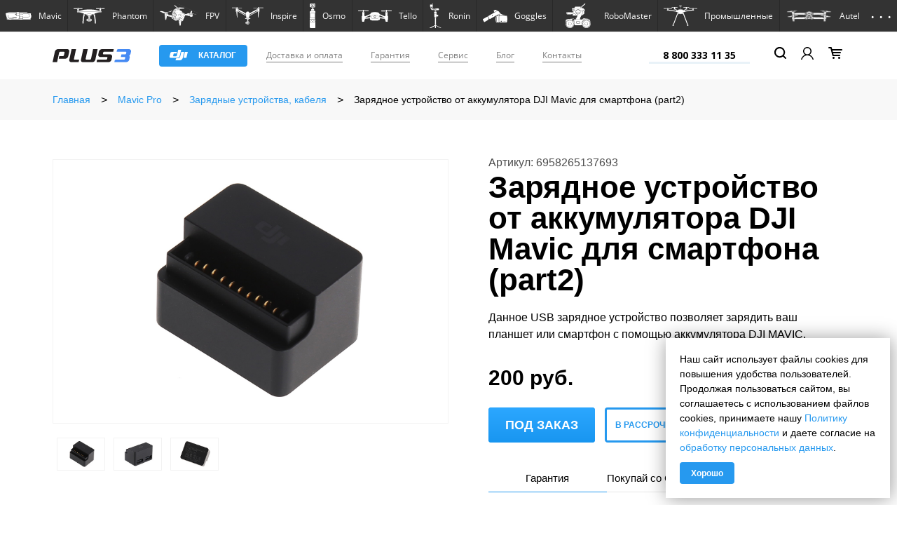

--- FILE ---
content_type: text/html; charset=UTF-8
request_url: https://plus3.ru/catalog/products/zaryadnoe_ustroystvo_ot_akkumulyatora_dji_mavic_dlya_smartfona_part2/
body_size: 41839
content:
<!doctype html>
<html>
<head>
	    <meta http-equiv="Content-Type" content="text/html; charset=UTF-8" />
<meta name="keywords" content="1" />
<meta name="description" content="➜ Купить Зарядное устройство от аккумулятора DJI Mavic для смартфона (part2) в магазине Plus3.ru. ✔ Зарядные устройства, кабеля от официального дилера техники Dji. ✮ Рассрочка 0%. ➢ Trade in." />
<script type="text/javascript" data-skip-moving="true">(function(w, d, n) {var cl = "bx-core";var ht = d.documentElement;var htc = ht ? ht.className : undefined;if (htc === undefined || htc.indexOf(cl) !== -1){return;}var ua = n.userAgent;if (/(iPad;)|(iPhone;)/i.test(ua)){cl += " bx-ios";}else if (/Windows/i.test(ua)){cl += ' bx-win';}else if (/Macintosh/i.test(ua)){cl += " bx-mac";}else if (/Linux/i.test(ua) && !/Android/i.test(ua)){cl += " bx-linux";}else if (/Android/i.test(ua)){cl += " bx-android";}cl += (/(ipad|iphone|android|mobile|touch)/i.test(ua) ? " bx-touch" : " bx-no-touch");cl += w.devicePixelRatio && w.devicePixelRatio >= 2? " bx-retina": " bx-no-retina";var ieVersion = -1;if (/AppleWebKit/.test(ua)){cl += " bx-chrome";}else if (/Opera/.test(ua)){cl += " bx-opera";}else if (/Firefox/.test(ua)){cl += " bx-firefox";}ht.className = htc ? htc + " " + cl : cl;})(window, document, navigator);</script>


<link href="https://fonts.googleapis.com/css?family=Open+Sans:300,300i,400,400i,600,600i,700,700i,800,800i&amp;subset=cyrillic&display=swap" type="text/css"  rel="stylesheet" />
<link href="/bitrix/js/ui/design-tokens/dist/ui.design-tokens.min.css?170955283122911" type="text/css"  rel="stylesheet" />
<link href="/bitrix/js/ui/fonts/opensans/ui.font.opensans.min.css?17095415032320" type="text/css"  rel="stylesheet" />
<link href="/bitrix/js/main/popup/dist/main.popup.bundle.min.css?170954172726598" type="text/css"  rel="stylesheet" />
<link href="/bitrix/cache/css/s1/main/template_04417022744ca2690e7554cf9bb9693a/template_04417022744ca2690e7554cf9bb9693a_v1.css?1762503009533438" type="text/css"  data-template-style="true" rel="stylesheet" />







    <title>Зарядное устройство от аккумулятора DJI Mavic для смартфона (part2), купить в магазине Plus3.ru</title>
    <meta name="viewport" content="width=device-width"
    <meta http-equiv="X-UA-Compatible" content="IE=edge">
    <meta name="x-apple-disable-message-reformatting" content="">

    <link rel="apple-touch-icon" sizes="180x180" href="/local/templates/main/skin/img/apple-touch-icon-180x180.png">
    <link type="image/x-icon" rel="icon" href="/local/templates/main/skin/img/favicon.ico">

    	<!-- Global site tag (gtag.js) - Google Analytics -->
		<!-- End Global site tag (gtag.js) - Google Analytics -->
	<!-- Google Tag Manager -->
		<!-- End Google Tag Manager -->
</head>
<body id="layout_body" data-slideout-closed="true">
<!-- Google Tag Manager (noscript) -->
<noscript><iframe src="https://www.googletagmanager.com/ns.html?id=GTM-PBKW54T"
                  height="0" width="0"></iframe></noscript>
<!-- End Google Tag Manager (noscript) -->
<!-- Yandex.Metrika counter -->
<noscript><div><img src="https://mc.yandex.ru/watch/53674621" alt="" /></div></noscript>
<!-- /Yandex.Metrika counter -->



    <div class="site-wrapper">
<div class="site-body">
    <div class="site-content" id="app">
        <header class="header" id="header" role="banner">
            <div class="header__inner">
                <div class="header__nav">
                    <div class="container">
                                                    <div class="main-menu navbar navbar-expand-lg" role="menu">
        <nav class="main-menu__nav">
            <ul class="navbar-nav mr-auto" id="accordion">
                                    <li class="nav-item dropdown">
                        <a class="nav-link" role="button" id="" data-toggle="dropdown" href="" aria-expanded="false" aria-haspopup="true">
                                                            <img src="/upload/uf/879/879a183cea37a708a7de9532a4164fd9.svg" alt="">
                                                        <span class="link-text">Mavic</span>
                        </a>
                                                    <div class="dropdown-menu nav-collapse" aria-labelledby="">
                            <div class="product-dropdown">
                                <div class="product-dropdown__inner">
                                    <div class="product-dropdown__columns">
                                        <div class="row">
                                            <div class="product-dropdown__column col-md-6">
                                                <div class="product-dropdown__info">
                                                    <a class="product-dropdown__title" href="/catalog/mini_4/">
                                                                                                                <img class="product-dropdown__title-img" src="//placehold.it/85x50/eee/333?text=%D0%9D%D0%B5%D1%82+%D1%84%D0%BE%D1%82%D0%BE" alt="Mini 4" title=""/>
                                                        <span class="product-dropdown__title-txt">Mini 4</span>
                                                    </a>
                                                    <div class="product-dropdown__chars">
                                                        <div class="chars">
                                                                                                                    </div>
                                                    </div>
                                                    <div class="product-dropdown__button">
                                                                                                            </div>
                                                </div>
                                            </div>
                                            <div class="product-dropdown__column col-md-6">
                                                                                                <div class="product-dropdown__image">
                                                    <a class="product-dropdown__image-a" href="/catalog/mini_4/">
                                                        <img src="//placehold.it/383x238/eee/333?text=%D0%9D%D0%B5%D1%82+%D1%84%D0%BE%D1%82%D0%BE" alt="Mini 4"/>
                                                    </a>
                                                </div>
                                            </div>
                                        </div>
                                    </div>
                                                                            <div class="product-dropdown__menu">
                                            <ul class="navbar-nav mr-auto">
                                                                                                    <li class="nav-item"><a class="nav-link"
                                                                            href="/catalog/mini_4/"><span
                                                                class="nav-text">Mini 4</span></a>
                                                    </li>
                                                                                                    <li class="nav-item"><a class="nav-link"
                                                                            href="/catalog/mavic_air_2s/"><span
                                                                class="nav-text">Mavic Air 2S</span></a>
                                                    </li>
                                                                                                    <li class="nav-item"><a class="nav-link"
                                                                            href="/catalog/mini_2/"><span
                                                                class="nav-text">Mini 2</span></a>
                                                    </li>
                                                                                                    <li class="nav-item"><a class="nav-link"
                                                                            href="/catalog/mini_se/"><span
                                                                class="nav-text">Mini SE</span></a>
                                                    </li>
                                                                                                    <li class="nav-item"><a class="nav-link"
                                                                            href="/catalog/mavic_3/"><span
                                                                class="nav-text">Mavic 3</span></a>
                                                    </li>
                                                                                                    <li class="nav-item"><a class="nav-link"
                                                                            href="/catalog/mavic_4/"><span
                                                                class="nav-text">Mavic 4</span></a>
                                                    </li>
                                                                                                    <li class="nav-item"><a class="nav-link"
                                                                            href="/catalog/mavic_air_3/"><span
                                                                class="nav-text">Mavic Air 3</span></a>
                                                    </li>
                                                                                                    <li class="nav-item"><a class="nav-link"
                                                                            href="/catalog/mavic_air_3s/"><span
                                                                class="nav-text">Mavic Air 3S</span></a>
                                                    </li>
                                                                                                    <li class="nav-item"><a class="nav-link"
                                                                            href="/catalog/mavic_2/"><span
                                                                class="nav-text">Mavic 2</span></a>
                                                    </li>
                                                                                            </ul>
                                        </div>
                                                                    </div>
                            </div>
                        </div>
                                            </li>
                                    <li class="nav-item dropdown">
                        <a class="nav-link" role="button" id="" data-toggle="dropdown" href="" aria-expanded="false" aria-haspopup="true">
                                                            <img src="/upload/uf/009/0094d00ed203b4f10e36e57a2eea7266.svg" alt="">
                                                        <span class="link-text">Phantom</span>
                        </a>
                                                    <div class="dropdown-menu nav-collapse" aria-labelledby="">
                            <div class="product-dropdown">
                                <div class="product-dropdown__inner">
                                    <div class="product-dropdown__columns">
                                        <div class="row">
                                            <div class="product-dropdown__column col-md-6">
                                                <div class="product-dropdown__info">
                                                    <a class="product-dropdown__title" href="/catalog/phantom_4/">
                                                                                                                <img class="product-dropdown__title-img" src="/upload/iblock/0d0/0d0e7f099dc5953b094099c326031d0b.png" alt="Phantom 4" title=""/>
                                                        <span class="product-dropdown__title-txt">Phantom 4</span>
                                                    </a>
                                                    <div class="product-dropdown__chars">
                                                        <div class="chars">
                                                            Профессиональная аэросъемка                                                        </div>
                                                    </div>
                                                    <div class="product-dropdown__button">
                                                                                                            </div>
                                                </div>
                                            </div>
                                            <div class="product-dropdown__column col-md-6">
                                                                                                <div class="product-dropdown__image">
                                                    <a class="product-dropdown__image-a" href="/catalog/phantom_4/">
                                                        <img src="/upload/resize_cache/iblock/08e/383_238_2/08e3a70b785ac1f2cd93a8bbe71aa13f.png" alt="Phantom 4"/>
                                                    </a>
                                                </div>
                                            </div>
                                        </div>
                                    </div>
                                                                    </div>
                            </div>
                        </div>
                                            </li>
                                    <li class="nav-item dropdown">
                        <a class="nav-link" role="button" id="" data-toggle="dropdown" href="" aria-expanded="false" aria-haspopup="true">
                                                            <img src="/upload/uf/44b/44bd81757aea67db05ff300002d63015.png" alt="">
                                                        <span class="link-text">FPV</span>
                        </a>
                                                    <div class="dropdown-menu nav-collapse" aria-labelledby="">
                            <div class="product-dropdown">
                                <div class="product-dropdown__inner">
                                    <div class="product-dropdown__columns">
                                        <div class="row">
                                            <div class="product-dropdown__column col-md-6">
                                                <div class="product-dropdown__info">
                                                    <a class="product-dropdown__title" href="/catalog/fpv_1/">
                                                                                                                <img class="product-dropdown__title-img" src="/upload/iblock/2c1/2c19819fb8db90228260d06596ac43c3.png" alt="FPV" title=""/>
                                                        <span class="product-dropdown__title-txt">FPV</span>
                                                    </a>
                                                    <div class="product-dropdown__chars">
                                                        <div class="chars">
                                                                                                                    </div>
                                                    </div>
                                                    <div class="product-dropdown__button">
                                                                                                                    <a href="/catalog/fpv_1/" class="btn btn-primary">
                                                                <span class="btn__txt">от 71 990 руб.</span>
                                                            </a>
                                                                                                            </div>
                                                </div>
                                            </div>
                                            <div class="product-dropdown__column col-md-6">
                                                                                                <div class="product-dropdown__image">
                                                    <a class="product-dropdown__image-a" href="/catalog/fpv_1/">
                                                        <img src="/upload/iblock/788/7880dae5fc73980436c45378112fe5f4.png" alt="FPV"/>
                                                    </a>
                                                </div>
                                            </div>
                                        </div>
                                    </div>
                                                                            <div class="product-dropdown__menu">
                                            <ul class="navbar-nav mr-auto">
                                                                                                    <li class="nav-item"><a class="nav-link"
                                                                            href="/catalog/fpv_1/"><span
                                                                class="nav-text">FPV</span></a>
                                                    </li>
                                                                                                    <li class="nav-item"><a class="nav-link"
                                                                            href="/catalog/avata/"><span
                                                                class="nav-text">Avata</span></a>
                                                    </li>
                                                                                                    <li class="nav-item"><a class="nav-link"
                                                                            href="/catalog/avata_2/"><span
                                                                class="nav-text">Avata 2</span></a>
                                                    </li>
                                                                                                    <li class="nav-item"><a class="nav-link"
                                                                            href="/catalog/neo/"><span
                                                                class="nav-text">NEO</span></a>
                                                    </li>
                                                                                            </ul>
                                        </div>
                                                                    </div>
                            </div>
                        </div>
                                            </li>
                                    <li class="nav-item dropdown">
                        <a class="nav-link" role="button" id="" data-toggle="dropdown" href="" aria-expanded="false" aria-haspopup="true">
                                                            <img src="/upload/uf/deb/deb3c19b26f3e1a3221bb8f59b7523aa.svg" alt="">
                                                        <span class="link-text">Inspire</span>
                        </a>
                                                    <div class="dropdown-menu nav-collapse" aria-labelledby="">
                            <div class="product-dropdown">
                                <div class="product-dropdown__inner">
                                    <div class="product-dropdown__columns">
                                        <div class="row">
                                            <div class="product-dropdown__column col-md-6">
                                                <div class="product-dropdown__info">
                                                    <a class="product-dropdown__title" href="/catalog/inspire_2/">
                                                                                                                <img class="product-dropdown__title-img" src="/upload/iblock/936/9362e09e0cb2b497fd6abde11c8c3980.png" alt="Inspire 2" title=""/>
                                                        <span class="product-dropdown__title-txt">Inspire 2</span>
                                                    </a>
                                                    <div class="product-dropdown__chars">
                                                        <div class="chars">
                                                            Эффективные решения для съемки                                                        </div>
                                                    </div>
                                                    <div class="product-dropdown__button">
                                                                                                                    <a href="/catalog/inspire_2/" class="btn btn-primary">
                                                                <span class="btn__txt">от 934 390 руб.</span>
                                                            </a>
                                                                                                            </div>
                                                </div>
                                            </div>
                                            <div class="product-dropdown__column col-md-6">
                                                                                                <div class="product-dropdown__image">
                                                    <a class="product-dropdown__image-a" href="/catalog/inspire_2/">
                                                        <img src="/upload/resize_cache/iblock/78a/383_238_2/78ad8f5178bb665996f3a3a21b178296.png" alt="Inspire 2"/>
                                                    </a>
                                                </div>
                                            </div>
                                        </div>
                                    </div>
                                                                            <div class="product-dropdown__menu">
                                            <ul class="navbar-nav mr-auto">
                                                                                                    <li class="nav-item"><a class="nav-link"
                                                                            href="/catalog/inspire_2/"><span
                                                                class="nav-text">Inspire 2</span></a>
                                                    </li>
                                                                                                    <li class="nav-item"><a class="nav-link"
                                                                            href="/catalog/inspire_3/"><span
                                                                class="nav-text">Inspire 3</span></a>
                                                    </li>
                                                                                            </ul>
                                        </div>
                                                                    </div>
                            </div>
                        </div>
                                            </li>
                                    <li class="nav-item dropdown">
                        <a class="nav-link" role="button" id="" data-toggle="dropdown" href="" aria-expanded="false" aria-haspopup="true">
                                                            <img src="/upload/uf/8f7/8f795a26f5d383a0760c53ceab47d8d9.svg" alt="">
                                                        <span class="link-text">Osmo</span>
                        </a>
                                                    <div class="dropdown-menu nav-collapse" aria-labelledby="">
                            <div class="product-dropdown">
                                <div class="product-dropdown__inner">
                                    <div class="product-dropdown__columns">
                                        <div class="row">
                                            <div class="product-dropdown__column col-md-6">
                                                <div class="product-dropdown__info">
                                                    <a class="product-dropdown__title" href="/catalog/om_5/">
                                                                                                                <img class="product-dropdown__title-img" src="/upload/iblock/1d4/1d454183a63c9a436c40980a6ece318b.png" alt="OM 5" title=""/>
                                                        <span class="product-dropdown__title-txt">OM 5</span>
                                                    </a>
                                                    <div class="product-dropdown__chars">
                                                        <div class="chars">
                                                            Владей кадром                                                        </div>
                                                    </div>
                                                    <div class="product-dropdown__button">
                                                                                                                    <a href="/catalog/om_5/" class="btn btn-primary">
                                                                <span class="btn__txt">от 22 900 руб.</span>
                                                            </a>
                                                                                                            </div>
                                                </div>
                                            </div>
                                            <div class="product-dropdown__column col-md-6">
                                                                                                <div class="product-dropdown__image">
                                                    <a class="product-dropdown__image-a" href="/catalog/om_5/">
                                                        <img src="/upload/iblock/6f3/6f36eb411e14cc974410d17031968f79.png" alt="OM 5"/>
                                                    </a>
                                                </div>
                                            </div>
                                        </div>
                                    </div>
                                                                            <div class="product-dropdown__menu">
                                            <ul class="navbar-nav mr-auto">
                                                                                                    <li class="nav-item"><a class="nav-link"
                                                                            href="/catalog/om_5/"><span
                                                                class="nav-text">OM 5</span></a>
                                                    </li>
                                                                                                    <li class="nav-item"><a class="nav-link"
                                                                            href="/catalog/action_2/"><span
                                                                class="nav-text">Action 2</span></a>
                                                    </li>
                                                                                                    <li class="nav-item"><a class="nav-link"
                                                                            href="/catalog/om_4/"><span
                                                                class="nav-text">OM 4</span></a>
                                                    </li>
                                                                                                    <li class="nav-item"><a class="nav-link"
                                                                            href="/catalog/pocket_2/"><span
                                                                class="nav-text">Pocket 2</span></a>
                                                    </li>
                                                                                                    <li class="nav-item"><a class="nav-link"
                                                                            href="/catalog/action_3/"><span
                                                                class="nav-text">Action 3</span></a>
                                                    </li>
                                                                                                    <li class="nav-item"><a class="nav-link"
                                                                            href="/catalog/osmo_mobile_6/"><span
                                                                class="nav-text">Osmo Mobile 6</span></a>
                                                    </li>
                                                                                                    <li class="nav-item"><a class="nav-link"
                                                                            href="/catalog/mic_2/"><span
                                                                class="nav-text">MIC 2</span></a>
                                                    </li>
                                                                                            </ul>
                                        </div>
                                                                    </div>
                            </div>
                        </div>
                                            </li>
                                    <li class="nav-item dropdown">
                        <a class="nav-link" role="button" id="" data-toggle="dropdown" href="" aria-expanded="false" aria-haspopup="true">
                                                            <img src="/upload/uf/d00/d00b14cf4466e0e8665508e63b31b7b5.svg" alt="">
                                                        <span class="link-text">Tello</span>
                        </a>
                                                    <div class="dropdown-menu nav-collapse" aria-labelledby="">
                            <div class="product-dropdown">
                                <div class="product-dropdown__inner">
                                    <div class="product-dropdown__columns">
                                        <div class="row">
                                            <div class="product-dropdown__column col-md-6">
                                                <div class="product-dropdown__info">
                                                    <a class="product-dropdown__title" href="/catalog/tello/">
                                                                                                                <img class="product-dropdown__title-img" src="/upload/iblock/120/1205e7b4ab53298b3b3538a3e8b23fe2.png" alt="Tello" title=""/>
                                                        <span class="product-dropdown__title-txt">Tello</span>
                                                    </a>
                                                    <div class="product-dropdown__chars">
                                                        <div class="chars">
                                                            Развлекайся и познавай мир                                                        </div>
                                                    </div>
                                                    <div class="product-dropdown__button">
                                                                                                                    <a href="/catalog/tello/" class="btn btn-primary">
                                                                <span class="btn__txt">от 11 990 руб.</span>
                                                            </a>
                                                                                                            </div>
                                                </div>
                                            </div>
                                            <div class="product-dropdown__column col-md-6">
                                                                                                <div class="product-dropdown__image">
                                                    <a class="product-dropdown__image-a" href="/catalog/tello/">
                                                        <img src="/upload/resize_cache/iblock/1c0/383_238_2/1c08276996a44e0c19cd2cbbebc431b5.png" alt="Tello"/>
                                                    </a>
                                                </div>
                                            </div>
                                        </div>
                                    </div>
                                                                    </div>
                            </div>
                        </div>
                                            </li>
                                    <li class="nav-item dropdown">
                        <a class="nav-link" role="button" id="" data-toggle="dropdown" href="" aria-expanded="false" aria-haspopup="true">
                                                            <img src="/upload/uf/6a8/6a889430e2899027650028cf485d9548.svg" alt="">
                                                        <span class="link-text">Ronin</span>
                        </a>
                                                    <div class="dropdown-menu nav-collapse" aria-labelledby="">
                            <div class="product-dropdown">
                                <div class="product-dropdown__inner">
                                    <div class="product-dropdown__columns">
                                        <div class="row">
                                            <div class="product-dropdown__column col-md-6">
                                                <div class="product-dropdown__info">
                                                    <a class="product-dropdown__title" href="/catalog/ronin_2/">
                                                                                                                <img class="product-dropdown__title-img" src="/upload/iblock/66a/66ae2c07bdbd424af5917b0790b8ac39.png" alt="Ronin 2" title=""/>
                                                        <span class="product-dropdown__title-txt">Ronin 2</span>
                                                    </a>
                                                    <div class="product-dropdown__chars">
                                                        <div class="chars">
                                                            Оставь свой след                                                        </div>
                                                    </div>
                                                    <div class="product-dropdown__button">
                                                                                                            </div>
                                                </div>
                                            </div>
                                            <div class="product-dropdown__column col-md-6">
                                                                                                <div class="product-dropdown__image">
                                                    <a class="product-dropdown__image-a" href="/catalog/ronin_2/">
                                                        <img src="/upload/resize_cache/iblock/306/383_238_2/306c379835a5a967b16d7a3df1815b39.png" alt="Ronin 2"/>
                                                    </a>
                                                </div>
                                            </div>
                                        </div>
                                    </div>
                                                                            <div class="product-dropdown__menu">
                                            <ul class="navbar-nav mr-auto">
                                                                                                    <li class="nav-item"><a class="nav-link"
                                                                            href="/catalog/ronin_2/"><span
                                                                class="nav-text">Ronin 2</span></a>
                                                    </li>
                                                                                                    <li class="nav-item"><a class="nav-link"
                                                                            href="/catalog/rs_2/"><span
                                                                class="nav-text">RS 2</span></a>
                                                    </li>
                                                                                                    <li class="nav-item"><a class="nav-link"
                                                                            href="/catalog/rsc_2/"><span
                                                                class="nav-text">RSC 2</span></a>
                                                    </li>
                                                                                                    <li class="nav-item"><a class="nav-link"
                                                                            href="/catalog/rs_3/"><span
                                                                class="nav-text">RS 3</span></a>
                                                    </li>
                                                                                            </ul>
                                        </div>
                                                                    </div>
                            </div>
                        </div>
                                            </li>
                                    <li class="nav-item dropdown">
                        <a class="nav-link" role="button" id="" data-toggle="dropdown" href="" aria-expanded="false" aria-haspopup="true">
                                                            <img src="/upload/uf/31f/31f34d23e016378ea5c400997a4fca29.svg" alt="">
                                                        <span class="link-text">Goggles</span>
                        </a>
                                                    <div class="dropdown-menu nav-collapse" aria-labelledby="">
                            <div class="product-dropdown">
                                <div class="product-dropdown__inner">
                                    <div class="product-dropdown__columns">
                                        <div class="row">
                                            <div class="product-dropdown__column col-md-6">
                                                <div class="product-dropdown__info">
                                                    <a class="product-dropdown__title" href="/catalog/digital_fpv_system/">
                                                                                                                <img class="product-dropdown__title-img" src="/upload/iblock/ed7/ed7d77b598c6a3e4d4536cd885d0c0c3.png" alt="Digital FPV System" title=""/>
                                                        <span class="product-dropdown__title-txt">Digital FPV System</span>
                                                    </a>
                                                    <div class="product-dropdown__chars">
                                                        <div class="chars">
                                                            Революция в мире дрон-рейсинга                                                        </div>
                                                    </div>
                                                    <div class="product-dropdown__button">
                                                                                                                    <a href="/catalog/digital_fpv_system/" class="btn btn-primary">
                                                                <span class="btn__txt">от 51 990 руб.</span>
                                                            </a>
                                                                                                            </div>
                                                </div>
                                            </div>
                                            <div class="product-dropdown__column col-md-6">
                                                                                                <div class="product-dropdown__image">
                                                    <a class="product-dropdown__image-a" href="/catalog/digital_fpv_system/">
                                                        <img src="/upload/resize_cache/iblock/25d/383_238_2/25daad0b52a97915f53ab05b1b0558ee.png" alt="Digital FPV System"/>
                                                    </a>
                                                </div>
                                            </div>
                                        </div>
                                    </div>
                                                                    </div>
                            </div>
                        </div>
                                            </li>
                                    <li class="nav-item dropdown">
                        <a class="nav-link" role="button" id="" data-toggle="dropdown" href="" aria-expanded="false" aria-haspopup="true">
                                                            <img src="/upload/uf/41d/41d036b17b494e6474a379f70d55fc66.svg" alt="">
                                                        <span class="link-text">RoboMaster</span>
                        </a>
                                                    <div class="dropdown-menu nav-collapse" aria-labelledby="">
                            <div class="product-dropdown">
                                <div class="product-dropdown__inner">
                                    <div class="product-dropdown__columns">
                                        <div class="row">
                                            <div class="product-dropdown__column col-md-6">
                                                <div class="product-dropdown__info">
                                                    <a class="product-dropdown__title" href="/catalog/robomaster_s1/">
                                                                                                                <img class="product-dropdown__title-img" src="/upload/iblock/276/2768e08d8b93bbed60c6e920a530d86d.png" alt="RoboMaster S1" title=""/>
                                                        <span class="product-dropdown__title-txt">RoboMaster S1</span>
                                                    </a>
                                                    <div class="product-dropdown__chars">
                                                        <div class="chars">
                                                                                                                    </div>
                                                    </div>
                                                    <div class="product-dropdown__button">
                                                                                                                    <a href="/catalog/robomaster_s1/" class="btn btn-primary">
                                                                <span class="btn__txt">от 48 990 руб.</span>
                                                            </a>
                                                                                                            </div>
                                                </div>
                                            </div>
                                            <div class="product-dropdown__column col-md-6">
                                                                                                <div class="product-dropdown__image">
                                                    <a class="product-dropdown__image-a" href="/catalog/robomaster_s1/">
                                                        <img src="/upload/resize_cache/iblock/3c7/383_238_2/3c75c3cfbbd9b079fa2f940e8cdc64fb.png" alt="RoboMaster S1"/>
                                                    </a>
                                                </div>
                                            </div>
                                        </div>
                                    </div>
                                                                            <div class="product-dropdown__menu">
                                            <ul class="navbar-nav mr-auto">
                                                                                                    <li class="nav-item"><a class="nav-link"
                                                                            href="/catalog/robomaster_s1/"><span
                                                                class="nav-text">RoboMaster S1</span></a>
                                                    </li>
                                                                                                    <li class="nav-item"><a class="nav-link"
                                                                            href="/catalog/robomaster_tt/"><span
                                                                class="nav-text">RoboMaster TT</span></a>
                                                    </li>
                                                                                            </ul>
                                        </div>
                                                                    </div>
                            </div>
                        </div>
                                            </li>
                                    <li class="nav-item dropdown">
                        <a class="nav-link" role="button" id="" data-toggle="dropdown" href="" aria-expanded="false" aria-haspopup="true">
                                                            <img src="/upload/uf/0d8/0d8420f09c0162f3e7a7ba8fa7bf6920.svg" alt="">
                                                        <span class="link-text">Промышленные</span>
                        </a>
                                                    <div class="dropdown-menu nav-collapse" aria-labelledby="">
                            <div class="product-dropdown">
                                <div class="product-dropdown__inner">
                                    <div class="product-dropdown__columns">
                                        <div class="row">
                                            <div class="product-dropdown__column col-md-6">
                                                <div class="product-dropdown__info">
                                                    <a class="product-dropdown__title" href="/catalog/matrice/">
                                                                                                                <img class="product-dropdown__title-img" src="/upload/iblock/5c0/5c080f9d658dc15ad278bb747c472d40.png" alt="Matrice" title=""/>
                                                        <span class="product-dropdown__title-txt">Matrice</span>
                                                    </a>
                                                    <div class="product-dropdown__chars">
                                                        <div class="chars">
                                                            Полетные платформы для ваших задач                                                        </div>
                                                    </div>
                                                    <div class="product-dropdown__button">
                                                                                                            </div>
                                                </div>
                                            </div>
                                            <div class="product-dropdown__column col-md-6">
                                                                                                <div class="product-dropdown__image">
                                                    <a class="product-dropdown__image-a" href="/catalog/matrice/">
                                                        <img src="/upload/resize_cache/iblock/227/383_238_2/22750bc8f0cfd234c932466ce5b103c2.png" alt="Matrice"/>
                                                    </a>
                                                </div>
                                            </div>
                                        </div>
                                    </div>
                                                                            <div class="product-dropdown__menu">
                                            <ul class="navbar-nav mr-auto">
                                                                                                    <li class="nav-item"><a class="nav-link"
                                                                            href="/catalog/matrice/"><span
                                                                class="nav-text">Matrice</span></a>
                                                    </li>
                                                                                                    <li class="nav-item"><a class="nav-link"
                                                                            href="/catalog/mavic_enterprise/"><span
                                                                class="nav-text">Mavic Enterprise</span></a>
                                                    </li>
                                                                                                    <li class="nav-item"><a class="nav-link"
                                                                            href="/catalog/phantom_4_rtk/"><span
                                                                class="nav-text">Phantom 4 RTK</span></a>
                                                    </li>
                                                                                                    <li class="nav-item"><a class="nav-link"
                                                                            href="/catalog/p4_multispectral/"><span
                                                                class="nav-text">P4 Multispectral</span></a>
                                                    </li>
                                                                                                    <li class="nav-item"><a class="nav-link"
                                                                            href="/catalog/teplovizory/"><span
                                                                class="nav-text">Тепловизоры</span></a>
                                                    </li>
                                                                                                    <li class="nav-item"><a class="nav-link"
                                                                            href="/catalog/podvesy_1/"><span
                                                                class="nav-text">Подвесы</span></a>
                                                    </li>
                                                                                                    <li class="nav-item"><a class="nav-link"
                                                                            href="/catalog/aeroscope/"><span
                                                                class="nav-text">Aeroscope</span></a>
                                                    </li>
                                                                                                    <li class="nav-item"><a class="nav-link"
                                                                            href="/catalog/agras/"><span
                                                                class="nav-text">Agras</span></a>
                                                    </li>
                                                                                                    <li class="nav-item"><a class="nav-link"
                                                                            href="/catalog/programmnoe_obespechenie_/"><span
                                                                class="nav-text">Программное обеспечение	</span></a>
                                                    </li>
                                                                                                    <li class="nav-item"><a class="nav-link"
                                                                            href="/catalog/gruzovye_drony/"><span
                                                                class="nav-text">Грузовые дроны</span></a>
                                                    </li>
                                                                                            </ul>
                                        </div>
                                                                    </div>
                            </div>
                        </div>
                                            </li>
                                    <li class="nav-item dropdown">
                        <a class="nav-link" role="button" id="" data-toggle="dropdown" href="" aria-expanded="false" aria-haspopup="true">
                                                            <img src="/upload/uf/d25/d25caef79f627f9612cd52f02ed45dc2.png" alt="">
                                                        <span class="link-text">Autel</span>
                        </a>
                                                    <div class="dropdown-menu nav-collapse" aria-labelledby="">
                            <div class="product-dropdown">
                                <div class="product-dropdown__inner">
                                    <div class="product-dropdown__columns">
                                        <div class="row">
                                            <div class="product-dropdown__column col-md-6">
                                                <div class="product-dropdown__info">
                                                    <a class="product-dropdown__title" href="/catalog/evo_ii/">
                                                                                                                <img class="product-dropdown__title-img" src="/upload/iblock/b9b/b9b4fa93eb0fbd081d2cd77f3220b963.png" alt="EVO II" title=""/>
                                                        <span class="product-dropdown__title-txt">EVO II</span>
                                                    </a>
                                                    <div class="product-dropdown__chars">
                                                        <div class="chars">
                                                            Выйдите за рамки привычного                                                        </div>
                                                    </div>
                                                    <div class="product-dropdown__button">
                                                                                                                    <a href="/catalog/evo_ii/" class="btn btn-primary">
                                                                <span class="btn__txt">от 136 850 руб.</span>
                                                            </a>
                                                                                                            </div>
                                                </div>
                                            </div>
                                            <div class="product-dropdown__column col-md-6">
                                                                                                <div class="product-dropdown__image">
                                                    <a class="product-dropdown__image-a" href="/catalog/evo_ii/">
                                                        <img src="/upload/iblock/b01/b01dadba12676a2dc6e7475a42966eda.png" alt="EVO II"/>
                                                    </a>
                                                </div>
                                            </div>
                                        </div>
                                    </div>
                                                                            <div class="product-dropdown__menu">
                                            <ul class="navbar-nav mr-auto">
                                                                                                    <li class="nav-item"><a class="nav-link"
                                                                            href="/catalog/evo_ii/"><span
                                                                class="nav-text">EVO II</span></a>
                                                    </li>
                                                                                                    <li class="nav-item"><a class="nav-link"
                                                                            href="/catalog/evo_lite/"><span
                                                                class="nav-text">EVO Lite</span></a>
                                                    </li>
                                                                                                    <li class="nav-item"><a class="nav-link"
                                                                            href="/catalog/evo_max/"><span
                                                                class="nav-text">EVO Max</span></a>
                                                    </li>
                                                                                                    <li class="nav-item"><a class="nav-link"
                                                                            href="/catalog/evo_nano/"><span
                                                                class="nav-text">EVO Nano</span></a>
                                                    </li>
                                                                                            </ul>
                                        </div>
                                                                    </div>
                            </div>
                        </div>
                                            </li>
                                    <li class="nav-item dropdown">
                        <a class="nav-link" role="button" id="" data-toggle="dropdown" href="" aria-expanded="false" aria-haspopup="true">
                                                            <img src="/upload/uf/8fa/8fae3fe374ea0f418159d03543f707f6.svg" alt="">
                                                        <span class="link-text">Компоненты</span>
                        </a>
                                                    <div class="dropdown-menu nav-collapse" aria-labelledby="">
                            <div class="product-dropdown">
                                <div class="product-dropdown__inner">
                                    <div class="product-dropdown__columns">
                                        <div class="row">
                                            <div class="product-dropdown__column col-md-6">
                                                <div class="product-dropdown__info">
                                                    <a class="product-dropdown__title" href="/catalog/crystalsky/">
                                                                                                                <img class="product-dropdown__title-img" src="/upload/iblock/f1b/f1b8234d0032d22cf03e692fd6157992.png" alt="Crystalsky" title=""/>
                                                        <span class="product-dropdown__title-txt">Crystalsky</span>
                                                    </a>
                                                    <div class="product-dropdown__chars">
                                                        <div class="chars">
                                                            Экраны высокой яркости                                                        </div>
                                                    </div>
                                                    <div class="product-dropdown__button">
                                                                                                            </div>
                                                </div>
                                            </div>
                                            <div class="product-dropdown__column col-md-6">
                                                                                                <div class="product-dropdown__image">
                                                    <a class="product-dropdown__image-a" href="/catalog/crystalsky/">
                                                        <img src="/upload/resize_cache/iblock/3fe/383_238_2/3fea01ef8c186c4077ce0ab19981f515.png" alt="Crystalsky"/>
                                                    </a>
                                                </div>
                                            </div>
                                        </div>
                                    </div>
                                                                            <div class="product-dropdown__menu">
                                            <ul class="navbar-nav mr-auto">
                                                                                                    <li class="nav-item"><a class="nav-link"
                                                                            href="/catalog/crystalsky/"><span
                                                                class="nav-text">Crystalsky</span></a>
                                                    </li>
                                                                                                    <li class="nav-item"><a class="nav-link"
                                                                            href="/catalog/podvesy/"><span
                                                                class="nav-text">Подвесы</span></a>
                                                    </li>
                                                                                                    <li class="nav-item"><a class="nav-link"
                                                                            href="/catalog/antenny/"><span
                                                                class="nav-text">Антенны</span></a>
                                                    </li>
                                                                                                    <li class="nav-item"><a class="nav-link"
                                                                            href="/catalog/videoochki/"><span
                                                                class="nav-text">Видеоочки</span></a>
                                                    </li>
                                                                                            </ul>
                                        </div>
                                                                    </div>
                            </div>
                        </div>
                                            </li>
                                    <li class="nav-item dropdown">
                        <a class="nav-link" role="button" id="" data-toggle="dropdown" href="" aria-expanded="false" aria-haspopup="true">
                                                            <img src="/upload/uf/4fb/4fb8426a40ee7afeb5c0d4aac7c05d20.png" alt="">
                                                        <span class="link-text">PowerVision</span>
                        </a>
                                                    <div class="dropdown-menu nav-collapse" aria-labelledby="">
                            <div class="product-dropdown">
                                <div class="product-dropdown__inner">
                                    <div class="product-dropdown__columns">
                                        <div class="row">
                                            <div class="product-dropdown__column col-md-6">
                                                <div class="product-dropdown__info">
                                                    <a class="product-dropdown__title" href="/catalog/powerray/">
                                                                                                                <img class="product-dropdown__title-img" src="/upload/iblock/359/3598a9826152495b1f8d784930a109ff.png" alt="PowerRay" title=""/>
                                                        <span class="product-dropdown__title-txt">PowerRay</span>
                                                    </a>
                                                    <div class="product-dropdown__chars">
                                                        <div class="chars">
                                                            Исследуйте подводный мир                                                        </div>
                                                    </div>
                                                    <div class="product-dropdown__button">
                                                                                                                    <a href="/catalog/powerray/" class="btn btn-primary">
                                                                <span class="btn__txt">от 135 900 руб.</span>
                                                            </a>
                                                                                                            </div>
                                                </div>
                                            </div>
                                            <div class="product-dropdown__column col-md-6">
                                                                                                <div class="product-dropdown__image">
                                                    <a class="product-dropdown__image-a" href="/catalog/powerray/">
                                                        <img src="/upload/resize_cache/iblock/089/383_238_2/0895dc3d626e99765dd8d6409170e5e9.png" alt="PowerRay"/>
                                                    </a>
                                                </div>
                                            </div>
                                        </div>
                                    </div>
                                                                            <div class="product-dropdown__menu">
                                            <ul class="navbar-nav mr-auto">
                                                                                                    <li class="nav-item"><a class="nav-link"
                                                                            href="/catalog/powerray/"><span
                                                                class="nav-text">PowerRay</span></a>
                                                    </li>
                                                                                                    <li class="nav-item"><a class="nav-link"
                                                                            href="/catalog/powerdolphin/"><span
                                                                class="nav-text">PowerDolphin</span></a>
                                                    </li>
                                                                                                    <li class="nav-item"><a class="nav-link"
                                                                            href="/catalog/poweregg/"><span
                                                                class="nav-text">PowerEgg</span></a>
                                                    </li>
                                                                                                    <li class="nav-item"><a class="nav-link"
                                                                            href="/catalog/powereye/"><span
                                                                class="nav-text">PowerEye</span></a>
                                                    </li>
                                                                                            </ul>
                                        </div>
                                                                    </div>
                            </div>
                        </div>
                                            </li>
                                <li class="nav-item_more dropdown">
                    <a class="nav-link" id="navbarMore" href="#" role="button" data-toggle="dropdown" aria-haspopup="true" aria-expanded="false">
                        <span class="main-menu__dots">. . .</span>
                    </a>
                    <div class="dropdown-menu" aria-labelledby="navbarMore">
                                                                                                                                                                                                                                                                                                                                                                                                                                                                                                                                                                                                                                                                                                                
                            <a class="dropdown-item" href="/catalog/autel/">

                                                                    <span class="link-img">
                                        <img src="/upload/uf/d25/d25caef79f627f9612cd52f02ed45dc2.png" alt="">
                                    </span>
                                                                <span class="link-text">Autel</span>
                            </a>
                                                                                
                            <a class="dropdown-item" href="/catalog/komponenty/">

                                                                    <span class="link-img">
                                        <img src="/upload/uf/8fa/8fae3fe374ea0f418159d03543f707f6.svg" alt="">
                                    </span>
                                                                <span class="link-text">Компоненты</span>
                            </a>
                                                                                
                            <a class="dropdown-item" href="/catalog/powervision/">

                                                                    <span class="link-img">
                                        <img src="/upload/uf/4fb/4fb8426a40ee7afeb5c0d4aac7c05d20.png" alt="">
                                    </span>
                                                                <span class="link-text">PowerVision</span>
                            </a>
                                            </div>
                </li>
            </ul>
        </nav>
    </div>
                    </div>
                </div>
                <div class="header__fixed">
                    <div class="container">
                        <div class="header__submenu">
                            <div class="row">
                                <div class="header__logo">
                                    <div class="logo">
                                        <a class="logo__a" href="/">
                                            <img class="logo__img" src="/local/templates/main/skin/img/logo-holder.svg" alt="Plus 3" title=""/>
                                        </a>
                                    </div>
                                </div>
                                <div class="header__ctlg-btn">
                                    <button class="btn btn_icon btn-primary btn-sm" id="openMenu">
                                        <div class="btn__icon"><img src="/local/templates/main/skin/img/dji.svg"/></div>
                                        <span class="btn__txt">Каталог</span>
                                    </button>
                                    <div class="hidden-menu" id="hiddenMenu">
    <div class="container">
        <div class="hidden-menu__inner">
            <div class="hidden-menu__menu">
                <div class="hidden-menu__top">
                    <div class="hidden-menu__logo">
                        <div class="logo">
                            <noindex>
                                <a class="logo__a" href="/" rel="nofollow"><img
                                        class="logo__img" src="/local/templates/main/skin/img/logo-holder.svg"
                                        alt="Plus 3" title=""/></a>
                            </noindex>
                        </div>
                    </div>
                    <button class="close-btn" id="hideMenu">
                        <svg class="svg-icon" version="1.1"
                             xmlns="http://www.w3.org/2000/svg"
                             xmlns:xlink="http://www.w3.org/1999/xlink"
                             xml:space="preserve" width="19" height="19"><use
                                xlink:href="/local/templates/main/skin/img/symbols.svg#close"></use></svg>
                    </button>
                </div>
                <div class="model-menu navbar">
                    <nav class="model-menu__nav">
                        <ul class="navbar-nav mr-auto">
                                                                                        <li class="nav-item active" data-id="27">
                                    <noindex><a class="nav-link" rel="nofollow">Mavic</a></noindex>
                                </li>
                                                                                            <li class="nav-item" data-id="36">
                                    <noindex><a class="nav-link" rel="nofollow">Phantom</a></noindex>
                                </li>
                                                                                            <li class="nav-item" data-id="504">
                                    <noindex><a class="nav-link" rel="nofollow">FPV</a></noindex>
                                </li>
                                                                                            <li class="nav-item" data-id="20">
                                    <noindex><a class="nav-link" rel="nofollow">Inspire</a></noindex>
                                </li>
                                                                                            <li class="nav-item" data-id="63">
                                    <noindex><a class="nav-link" rel="nofollow">Osmo</a></noindex>
                                </li>
                                                                                            <li class="nav-item" data-id="80">
                                    <noindex><a class="nav-link" rel="nofollow">Tello</a></noindex>
                                </li>
                                                                                            <li class="nav-item" data-id="73">
                                    <noindex><a class="nav-link" rel="nofollow">Ronin</a></noindex>
                                </li>
                                                                                            <li class="nav-item" data-id="53">
                                    <noindex><a class="nav-link" rel="nofollow">Goggles</a></noindex>
                                </li>
                                                                                            <li class="nav-item" data-id="415">
                                    <noindex><a class="nav-link" rel="nofollow">RoboMaster</a></noindex>
                                </li>
                                                                                            <li class="nav-item" data-id="98">
                                    <noindex><a class="nav-link" rel="nofollow">Промышленные</a></noindex>
                                </li>
                                                                                            <li class="nav-item" data-id="515">
                                    <noindex><a class="nav-link" rel="nofollow">Autel</a></noindex>
                                </li>
                                                                                            <li class="nav-item" data-id="83">
                                    <noindex><a class="nav-link" rel="nofollow">Компоненты</a></noindex>
                                </li>
                                                                                            <li class="nav-item" data-id="368">
                                    <noindex><a class="nav-link" rel="nofollow">PowerVision</a></noindex>
                                </li>
                                                                                    </ul>
                    </nav>
                </div>
            </div>
            <div class="hidden-menu__detailed">
                                                    <div class="active" data-subitem="27">
                                                    <div class="row">
                                                                                                    <div class="hidden-menu__product-item col-lg-6">
                                        <div class="row">
                                            <div class="hidden-menu__column hidden-menu__column_img col-lg-6">
                                                <div class="hidden-menu__product-image">
                                                    <noindex>
                                                        <a href="/catalog/mini_4/" rel="nofollow">
                                                                                                        <img src="//placehold.it/142x70/eee/333?text=%D0%9D%D0%B5%D1%82+%D1%84%D0%BE%D1%82%D0%BE" alt="Mini 4"/>
                                                        </a></noindex>
                                                </div>
                                                <div class="hidden-menu__product-name">
                                                    <noindex><a href="/catalog/mini_4/" rel="nofollow">Mini 4</a></noindex>
                                                </div>
                                                <div class="hidden-menu__button">
                                                                                                    </div>
                                            </div>
                                                                                            <div class="hidden-menu__column col-lg-6">
                                                    <div class="navbar">
                                                        <nav class="hidden-menu__nav">
                                                            <ul class="navbar-nav mr-auto">
                                                                                                                                    <li class="nav-item">
                                                                        <noindex>
                                                                            <a class="nav-link detailed" href="/catalog/aksessuary_33/" rel="nofollow"><span
                                                                                class="nav-text">Аксессуары</span></a>
                                                                        </noindex>
                                                                    </li>
                                                                                                                                                                                                </ul>
                                                        </nav>
                                                    </div>
                                                </div>
                                                                                    </div>
                                    </div>
                                                                                                        <div class="hidden-menu__product-item col-lg-6">
                                        <div class="row">
                                            <div class="hidden-menu__column hidden-menu__column_img col-lg-6">
                                                <div class="hidden-menu__product-image">
                                                    <noindex>
                                                        <a href="/catalog/mavic_air_2s/" rel="nofollow">
                                                                                                        <img src="/upload/resize_cache/iblock/d37/142_70_1/d372e0d1270e6ad8cbd5fde66e826c23.png" alt="Mavic Air 2S"/>
                                                        </a></noindex>
                                                </div>
                                                <div class="hidden-menu__product-name">
                                                    <noindex><a href="/catalog/mavic_air_2s/" rel="nofollow">Mavic Air 2S</a></noindex>
                                                </div>
                                                <div class="hidden-menu__button">
                                                                                                        <noindex><a class="btn btn-primary" href="/catalog/mavic_air_2s/" rel="nofollow"><span
                                                                class="btn__txt">от 80 990 руб.</span>
                                                        </a></noindex>
                                                                                                    </div>
                                            </div>
                                                                                            <div class="hidden-menu__column col-lg-6">
                                                    <div class="navbar">
                                                        <nav class="hidden-menu__nav">
                                                            <ul class="navbar-nav mr-auto">
                                                                                                                                    <li class="nav-item">
                                                                        <noindex>
                                                                            <a class="nav-link detailed" href="/catalog/aksessuary_25/" rel="nofollow"><span
                                                                                class="nav-text">Аксессуары</span></a>
                                                                        </noindex>
                                                                    </li>
                                                                                                                                                                                                </ul>
                                                        </nav>
                                                    </div>
                                                </div>
                                                                                    </div>
                                    </div>
                                                                                                        <div class="hidden-menu__product-item col-lg-6">
                                        <div class="row">
                                            <div class="hidden-menu__column hidden-menu__column_img col-lg-6">
                                                <div class="hidden-menu__product-image">
                                                    <noindex>
                                                        <a href="/catalog/mini_2/" rel="nofollow">
                                                                                                        <img src="/upload/resize_cache/iblock/541/142_70_1/541a8128ad5b028e66374276614ea9a6.png" alt="Mini 2"/>
                                                        </a></noindex>
                                                </div>
                                                <div class="hidden-menu__product-name">
                                                    <noindex><a href="/catalog/mini_2/" rel="nofollow">Mini 2</a></noindex>
                                                </div>
                                                <div class="hidden-menu__button">
                                                                                                    </div>
                                            </div>
                                                                                            <div class="hidden-menu__column col-lg-6">
                                                    <div class="navbar">
                                                        <nav class="hidden-menu__nav">
                                                            <ul class="navbar-nav mr-auto">
                                                                                                                                    <li class="nav-item">
                                                                        <noindex>
                                                                            <a class="nav-link detailed" href="/catalog/aksessuary_26/" rel="nofollow"><span
                                                                                class="nav-text">Аксессуары</span></a>
                                                                        </noindex>
                                                                    </li>
                                                                                                                                                                                                </ul>
                                                        </nav>
                                                    </div>
                                                </div>
                                                                                    </div>
                                    </div>
                                                                                                        <div class="hidden-menu__product-item col-lg-6">
                                        <div class="row">
                                            <div class="hidden-menu__column hidden-menu__column_img col-lg-6">
                                                <div class="hidden-menu__product-image">
                                                    <noindex>
                                                        <a href="/catalog/mini_se/" rel="nofollow">
                                                                                                        <img src="/upload/resize_cache/iblock/a5e/142_70_1/a5eb8d472095c27873ad89675617b7df.png" alt="Mini SE"/>
                                                        </a></noindex>
                                                </div>
                                                <div class="hidden-menu__product-name">
                                                    <noindex><a href="/catalog/mini_se/" rel="nofollow">Mini SE</a></noindex>
                                                </div>
                                                <div class="hidden-menu__button">
                                                                                                        <noindex><a class="btn btn-primary" href="/catalog/mini_se/" rel="nofollow"><span
                                                                class="btn__txt">от 54 900 руб.</span>
                                                        </a></noindex>
                                                                                                    </div>
                                            </div>
                                                                                            <div class="hidden-menu__column col-lg-6">
                                                    <div class="navbar">
                                                        <nav class="hidden-menu__nav">
                                                            <ul class="navbar-nav mr-auto">
                                                                                                                                    <li class="nav-item">
                                                                        <noindex>
                                                                            <a class="nav-link detailed" href="/catalog/aksessuary_30/" rel="nofollow"><span
                                                                                class="nav-text">Аксессуары</span></a>
                                                                        </noindex>
                                                                    </li>
                                                                                                                                                                                                </ul>
                                                        </nav>
                                                    </div>
                                                </div>
                                                                                    </div>
                                    </div>
                                                                                                        <div class="hidden-menu__product-item col-lg-6">
                                        <div class="row">
                                            <div class="hidden-menu__column hidden-menu__column_img col-lg-6">
                                                <div class="hidden-menu__product-image">
                                                    <noindex>
                                                        <a href="/catalog/mavic_3/" rel="nofollow">
                                                                                                        <img src="/upload/resize_cache/iblock/5be/142_70_1/5be630483129f3761c6ad454879f07b6.png" alt="Mavic 3"/>
                                                        </a></noindex>
                                                </div>
                                                <div class="hidden-menu__product-name">
                                                    <noindex><a href="/catalog/mavic_3/" rel="nofollow">Mavic 3</a></noindex>
                                                </div>
                                                <div class="hidden-menu__button">
                                                                                                        <noindex><a class="btn btn-primary" href="/catalog/mavic_3/" rel="nofollow"><span
                                                                class="btn__txt">от 394 900 руб.</span>
                                                        </a></noindex>
                                                                                                    </div>
                                            </div>
                                                                                            <div class="hidden-menu__column col-lg-6">
                                                    <div class="navbar">
                                                        <nav class="hidden-menu__nav">
                                                            <ul class="navbar-nav mr-auto">
                                                                                                                                    <li class="nav-item">
                                                                        <noindex>
                                                                            <a class="nav-link detailed" href="/catalog/aksessuary_31/" rel="nofollow"><span
                                                                                class="nav-text">Аксессуары</span></a>
                                                                        </noindex>
                                                                    </li>
                                                                                                                                                                                                </ul>
                                                        </nav>
                                                    </div>
                                                </div>
                                                                                    </div>
                                    </div>
                                                                                                        <div class="hidden-menu__product-item col-lg-6">
                                        <div class="row">
                                            <div class="hidden-menu__column hidden-menu__column_img col-lg-6">
                                                <div class="hidden-menu__product-image">
                                                    <noindex>
                                                        <a href="/catalog/mavic_4/" rel="nofollow">
                                                                                                        <img src="//placehold.it/142x70/eee/333?text=%D0%9D%D0%B5%D1%82+%D1%84%D0%BE%D1%82%D0%BE" alt="Mavic 4"/>
                                                        </a></noindex>
                                                </div>
                                                <div class="hidden-menu__product-name">
                                                    <noindex><a href="/catalog/mavic_4/" rel="nofollow">Mavic 4</a></noindex>
                                                </div>
                                                <div class="hidden-menu__button">
                                                                                                    </div>
                                            </div>
                                                                                            <div class="hidden-menu__column col-lg-6">
                                                    <div class="navbar">
                                                        <nav class="hidden-menu__nav">
                                                            <ul class="navbar-nav mr-auto">
                                                                                                                                    <li class="nav-item">
                                                                        <noindex>
                                                                            <a class="nav-link detailed" href="/catalog/aksessuary_37/" rel="nofollow"><span
                                                                                class="nav-text">Аксессуары</span></a>
                                                                        </noindex>
                                                                    </li>
                                                                                                                                                                                                </ul>
                                                        </nav>
                                                    </div>
                                                </div>
                                                                                    </div>
                                    </div>
                                                                                                        <div class="hidden-menu__product-item col-lg-6">
                                        <div class="row">
                                            <div class="hidden-menu__column hidden-menu__column_img col-lg-6">
                                                <div class="hidden-menu__product-image">
                                                    <noindex>
                                                        <a href="/catalog/mavic_air_3/" rel="nofollow">
                                                                                                        <img src="//placehold.it/142x70/eee/333?text=%D0%9D%D0%B5%D1%82+%D1%84%D0%BE%D1%82%D0%BE" alt="Mavic Air 3"/>
                                                        </a></noindex>
                                                </div>
                                                <div class="hidden-menu__product-name">
                                                    <noindex><a href="/catalog/mavic_air_3/" rel="nofollow">Mavic Air 3</a></noindex>
                                                </div>
                                                <div class="hidden-menu__button">
                                                                                                    </div>
                                            </div>
                                                                                            <div class="hidden-menu__column col-lg-6">
                                                    <div class="navbar">
                                                        <nav class="hidden-menu__nav">
                                                            <ul class="navbar-nav mr-auto">
                                                                                                                                    <li class="nav-item">
                                                                        <noindex>
                                                                            <a class="nav-link detailed" href="/catalog/aksessuary_35/" rel="nofollow"><span
                                                                                class="nav-text">Аксессуары</span></a>
                                                                        </noindex>
                                                                    </li>
                                                                                                                                                                                                </ul>
                                                        </nav>
                                                    </div>
                                                </div>
                                                                                    </div>
                                    </div>
                                                                                                        <div class="hidden-menu__product-item col-lg-6">
                                        <div class="row">
                                            <div class="hidden-menu__column hidden-menu__column_img col-lg-6">
                                                <div class="hidden-menu__product-image">
                                                    <noindex>
                                                        <a href="/catalog/mavic_air_3s/" rel="nofollow">
                                                                                                        <img src="//placehold.it/142x70/eee/333?text=%D0%9D%D0%B5%D1%82+%D1%84%D0%BE%D1%82%D0%BE" alt="Mavic Air 3S"/>
                                                        </a></noindex>
                                                </div>
                                                <div class="hidden-menu__product-name">
                                                    <noindex><a href="/catalog/mavic_air_3s/" rel="nofollow">Mavic Air 3S</a></noindex>
                                                </div>
                                                <div class="hidden-menu__button">
                                                                                                    </div>
                                            </div>
                                                                                            <div class="hidden-menu__column col-lg-6">
                                                    <div class="navbar">
                                                        <nav class="hidden-menu__nav">
                                                            <ul class="navbar-nav mr-auto">
                                                                                                                                    <li class="nav-item">
                                                                        <noindex>
                                                                            <a class="nav-link detailed" href="/catalog/aksessuary_36/" rel="nofollow"><span
                                                                                class="nav-text">Аксессуары</span></a>
                                                                        </noindex>
                                                                    </li>
                                                                                                                                                                                                </ul>
                                                        </nav>
                                                    </div>
                                                </div>
                                                                                    </div>
                                    </div>
                                                                                                        <div class="hidden-menu__product-item col-lg-6">
                                        <div class="row">
                                            <div class="hidden-menu__column hidden-menu__column_img col-lg-6">
                                                <div class="hidden-menu__product-image">
                                                    <noindex>
                                                        <a href="/catalog/mavic_2/" rel="nofollow">
                                                                                                        <img src="/upload/resize_cache/iblock/730/142_70_1/7306e011c5912205a1324d6f4b0c863e.png" alt="Mavic 2"/>
                                                        </a></noindex>
                                                </div>
                                                <div class="hidden-menu__product-name">
                                                    <noindex><a href="/catalog/mavic_2/" rel="nofollow">Mavic 2</a></noindex>
                                                </div>
                                                <div class="hidden-menu__button">
                                                                                                        <noindex><a class="btn btn-primary" href="/catalog/mavic_2/" rel="nofollow"><span
                                                                class="btn__txt">от 99 190 руб.</span>
                                                        </a></noindex>
                                                                                                    </div>
                                            </div>
                                                                                            <div class="hidden-menu__column col-lg-6">
                                                    <div class="navbar">
                                                        <nav class="hidden-menu__nav">
                                                            <ul class="navbar-nav mr-auto">
                                                                                                                                    <li class="nav-item">
                                                                        <noindex>
                                                                            <a class="nav-link detailed" href="/catalog/akkumulyatory_3/" rel="nofollow"><span
                                                                                class="nav-text">Аккумуляторы</span></a>
                                                                        </noindex>
                                                                    </li>
                                                                                                                                                                                                        <li class="nav-item">
                                                                        <noindex>
                                                                            <a class="nav-link detailed" href="/catalog/propellery_adaptery_zashchity_propellerov_2/" rel="nofollow"><span
                                                                                class="nav-text">Пропеллеры, адаптеры, защиты пропеллеров</span></a>
                                                                        </noindex>
                                                                    </li>
                                                                                                                                                                                                        <li class="nav-item">
                                                                        <noindex>
                                                                            <a class="nav-link detailed" href="/catalog/karty_pamyati_1/" rel="nofollow"><span
                                                                                class="nav-text">Карты памяти</span></a>
                                                                        </noindex>
                                                                    </li>
                                                                                                                                                                                                        <li class="nav-item">
                                                                        <noindex>
                                                                            <a class="nav-link detailed" href="/catalog/zaryadnye_ustroystva_kabelya_2/" rel="nofollow"><span
                                                                                class="nav-text">Зарядные устройства, кабеля</span></a>
                                                                        </noindex>
                                                                    </li>
                                                                                                                                            <li class="nav-item">
                                                                            <noindex>
                                                                                <a class="nav-link detailed more" href="/catalog/mavic_2/#accessories" rel="nofollow"><span class="nav-text">Смотреть все для Mavic 2</span></a>
                                                                            </noindex>
                                                                        </li>
                                                                                                                                    </ul>
                                                        </nav>
                                                    </div>
                                                </div>
                                                                                    </div>
                                    </div>
                                                                                                </div>
                                            </div>
                                                        <div data-subitem="36">
                                                    <div class="row">
                                                                                                    <div class="hidden-menu__product-item col-lg-6">
                                        <div class="row">
                                            <div class="hidden-menu__column hidden-menu__column_img col-lg-6">
                                                <div class="hidden-menu__product-image">
                                                    <noindex>
                                                        <a href="/catalog/phantom_4/" rel="nofollow">
                                                                                                        <img src="/upload/resize_cache/iblock/08e/142_70_1/08e3a70b785ac1f2cd93a8bbe71aa13f.png" alt="Phantom 4"/>
                                                        </a></noindex>
                                                </div>
                                                <div class="hidden-menu__product-name">
                                                    <noindex><a href="/catalog/phantom_4/" rel="nofollow">Phantom 4</a></noindex>
                                                </div>
                                                <div class="hidden-menu__button">
                                                                                                    </div>
                                            </div>
                                                                                            <div class="hidden-menu__column col-lg-6">
                                                    <div class="navbar">
                                                        <nav class="hidden-menu__nav">
                                                            <ul class="navbar-nav mr-auto">
                                                                                                                                    <li class="nav-item">
                                                                        <noindex>
                                                                            <a class="nav-link detailed" href="/catalog/akkumulyatory_7/" rel="nofollow"><span
                                                                                class="nav-text">Аккумуляторы</span></a>
                                                                        </noindex>
                                                                    </li>
                                                                                                                                                                                                        <li class="nav-item">
                                                                        <noindex>
                                                                            <a class="nav-link detailed" href="/catalog/propellery_adaptery_zashchity_propellerov_6/" rel="nofollow"><span
                                                                                class="nav-text">Пропеллеры, адаптеры, защиты пропеллеров</span></a>
                                                                        </noindex>
                                                                    </li>
                                                                                                                                                                                                        <li class="nav-item">
                                                                        <noindex>
                                                                            <a class="nav-link detailed" href="/catalog/antenny_usileniya_signala_4/" rel="nofollow"><span
                                                                                class="nav-text">Антенны усиления сигнала</span></a>
                                                                        </noindex>
                                                                    </li>
                                                                                                                                                                                                        <li class="nav-item">
                                                                        <noindex>
                                                                            <a class="nav-link detailed" href="/catalog/karty_pamyati_5/" rel="nofollow"><span
                                                                                class="nav-text">Карты памяти</span></a>
                                                                        </noindex>
                                                                    </li>
                                                                                                                                            <li class="nav-item">
                                                                            <noindex>
                                                                                <a class="nav-link detailed more" href="/catalog/phantom_4/#accessories" rel="nofollow"><span class="nav-text">Смотреть все для Phantom 4</span></a>
                                                                            </noindex>
                                                                        </li>
                                                                                                                                    </ul>
                                                        </nav>
                                                    </div>
                                                </div>
                                                                                    </div>
                                    </div>
                                                                                                </div>
                                            </div>
                                                        <div data-subitem="504">
                                                    <div class="row">
                                                                                                    <div class="hidden-menu__product-item col-lg-6">
                                        <div class="row">
                                            <div class="hidden-menu__column hidden-menu__column_img col-lg-6">
                                                <div class="hidden-menu__product-image">
                                                    <noindex>
                                                        <a href="/catalog/fpv_1/" rel="nofollow">
                                                                                                        <img src="/upload/resize_cache/iblock/788/142_70_1/7880dae5fc73980436c45378112fe5f4.png" alt="FPV"/>
                                                        </a></noindex>
                                                </div>
                                                <div class="hidden-menu__product-name">
                                                    <noindex><a href="/catalog/fpv_1/" rel="nofollow">FPV</a></noindex>
                                                </div>
                                                <div class="hidden-menu__button">
                                                                                                        <noindex><a class="btn btn-primary" href="/catalog/fpv_1/" rel="nofollow"><span
                                                                class="btn__txt">от 71 990 руб.</span>
                                                        </a></noindex>
                                                                                                    </div>
                                            </div>
                                                                                            <div class="hidden-menu__column col-lg-6">
                                                    <div class="navbar">
                                                        <nav class="hidden-menu__nav">
                                                            <ul class="navbar-nav mr-auto">
                                                                                                                                    <li class="nav-item">
                                                                        <noindex>
                                                                            <a class="nav-link detailed" href="/catalog/aksessuary_i_zapchasti/" rel="nofollow"><span
                                                                                class="nav-text">Аксессуары и запчасти</span></a>
                                                                        </noindex>
                                                                    </li>
                                                                                                                                                                                                </ul>
                                                        </nav>
                                                    </div>
                                                </div>
                                                                                    </div>
                                    </div>
                                                                                                        <div class="hidden-menu__product-item col-lg-3">
                                        <div class="row">
                                            <div class="hidden-menu__column hidden-menu__column_img col-lg-12">
                                                <div class="hidden-menu__product-image">
                                                    <noindex>
                                                        <a href="/catalog/avata/" rel="nofollow">
                                                                                                        <img src="//placehold.it/142x70/eee/333?text=%D0%9D%D0%B5%D1%82+%D1%84%D0%BE%D1%82%D0%BE" alt="Avata"/>
                                                        </a></noindex>
                                                </div>
                                                <div class="hidden-menu__product-name">
                                                    <noindex><a href="/catalog/avata/" rel="nofollow">Avata</a></noindex>
                                                </div>
                                                <div class="hidden-menu__button">
                                                                                                    </div>
                                            </div>
                                                                                    </div>
                                    </div>
                                                                                                        <div class="hidden-menu__product-item col-lg-3">
                                        <div class="row">
                                            <div class="hidden-menu__column hidden-menu__column_img col-lg-12">
                                                <div class="hidden-menu__product-image">
                                                    <noindex>
                                                        <a href="/catalog/avata_2/" rel="nofollow">
                                                                                                        <img src="//placehold.it/142x70/eee/333?text=%D0%9D%D0%B5%D1%82+%D1%84%D0%BE%D1%82%D0%BE" alt="Avata 2"/>
                                                        </a></noindex>
                                                </div>
                                                <div class="hidden-menu__product-name">
                                                    <noindex><a href="/catalog/avata_2/" rel="nofollow">Avata 2</a></noindex>
                                                </div>
                                                <div class="hidden-menu__button">
                                                                                                    </div>
                                            </div>
                                                                                    </div>
                                    </div>
                                                                                                        <div class="hidden-menu__product-item col-lg-3">
                                        <div class="row">
                                            <div class="hidden-menu__column hidden-menu__column_img col-lg-12">
                                                <div class="hidden-menu__product-image">
                                                    <noindex>
                                                        <a href="/catalog/neo/" rel="nofollow">
                                                                                                        <img src="//placehold.it/142x70/eee/333?text=%D0%9D%D0%B5%D1%82+%D1%84%D0%BE%D1%82%D0%BE" alt="NEO"/>
                                                        </a></noindex>
                                                </div>
                                                <div class="hidden-menu__product-name">
                                                    <noindex><a href="/catalog/neo/" rel="nofollow">NEO</a></noindex>
                                                </div>
                                                <div class="hidden-menu__button">
                                                                                                    </div>
                                            </div>
                                                                                    </div>
                                    </div>
                                                                                                </div>
                                            </div>
                                                        <div data-subitem="20">
                                                    <div class="row">
                                                                                                    <div class="hidden-menu__product-item col-lg-6">
                                        <div class="row">
                                            <div class="hidden-menu__column hidden-menu__column_img col-lg-6">
                                                <div class="hidden-menu__product-image">
                                                    <noindex>
                                                        <a href="/catalog/inspire_2/" rel="nofollow">
                                                                                                        <img src="/upload/resize_cache/iblock/78a/142_70_1/78ad8f5178bb665996f3a3a21b178296.png" alt="Inspire 2"/>
                                                        </a></noindex>
                                                </div>
                                                <div class="hidden-menu__product-name">
                                                    <noindex><a href="/catalog/inspire_2/" rel="nofollow">Inspire 2</a></noindex>
                                                </div>
                                                <div class="hidden-menu__button">
                                                                                                        <noindex><a class="btn btn-primary" href="/catalog/inspire_2/" rel="nofollow"><span
                                                                class="btn__txt">от 934 390 руб.</span>
                                                        </a></noindex>
                                                                                                    </div>
                                            </div>
                                                                                            <div class="hidden-menu__column col-lg-6">
                                                    <div class="navbar">
                                                        <nav class="hidden-menu__nav">
                                                            <ul class="navbar-nav mr-auto">
                                                                                                                                    <li class="nav-item">
                                                                        <noindex>
                                                                            <a class="nav-link detailed" href="/catalog/akkumulyatory_2/" rel="nofollow"><span
                                                                                class="nav-text">Аккумуляторы</span></a>
                                                                        </noindex>
                                                                    </li>
                                                                                                                                                                                                        <li class="nav-item">
                                                                        <noindex>
                                                                            <a class="nav-link detailed" href="/catalog/propellery_adaptery_zashchity_propellerov_1/" rel="nofollow"><span
                                                                                class="nav-text">Пропеллеры, адаптеры, защиты пропеллеров</span></a>
                                                                        </noindex>
                                                                    </li>
                                                                                                                                                                                                        <li class="nav-item">
                                                                        <noindex>
                                                                            <a class="nav-link detailed" href="/catalog/antenny_usileniya_signala_1/" rel="nofollow"><span
                                                                                class="nav-text">Антенны усиления сигнала</span></a>
                                                                        </noindex>
                                                                    </li>
                                                                                                                                                                                                        <li class="nav-item">
                                                                        <noindex>
                                                                            <a class="nav-link detailed" href="/catalog/podvesy_kamery_1/" rel="nofollow"><span
                                                                                class="nav-text">Подвесы, камеры</span></a>
                                                                        </noindex>
                                                                    </li>
                                                                                                                                            <li class="nav-item">
                                                                            <noindex>
                                                                                <a class="nav-link detailed more" href="/catalog/inspire_2/#accessories" rel="nofollow"><span class="nav-text">Смотреть все для Inspire 2</span></a>
                                                                            </noindex>
                                                                        </li>
                                                                                                                                    </ul>
                                                        </nav>
                                                    </div>
                                                </div>
                                                                                    </div>
                                    </div>
                                                                                                        <div class="hidden-menu__product-item col-lg-3">
                                        <div class="row">
                                            <div class="hidden-menu__column hidden-menu__column_img col-lg-12">
                                                <div class="hidden-menu__product-image">
                                                    <noindex>
                                                        <a href="/catalog/inspire_3/" rel="nofollow">
                                                                                                        <img src="//placehold.it/142x70/eee/333?text=%D0%9D%D0%B5%D1%82+%D1%84%D0%BE%D1%82%D0%BE" alt="Inspire 3"/>
                                                        </a></noindex>
                                                </div>
                                                <div class="hidden-menu__product-name">
                                                    <noindex><a href="/catalog/inspire_3/" rel="nofollow">Inspire 3</a></noindex>
                                                </div>
                                                <div class="hidden-menu__button">
                                                                                                    </div>
                                            </div>
                                                                                    </div>
                                    </div>
                                                                                                </div>
                                            </div>
                                                        <div data-subitem="63">
                                                    <div class="row">
                                                                                                    <div class="hidden-menu__product-item col-lg-3">
                                        <div class="row">
                                            <div class="hidden-menu__column hidden-menu__column_img col-lg-12">
                                                <div class="hidden-menu__product-image">
                                                    <noindex>
                                                        <a href="/catalog/om_5/" rel="nofollow">
                                                                                                        <img src="/upload/resize_cache/iblock/6f3/142_70_1/6f36eb411e14cc974410d17031968f79.png" alt="OM 5"/>
                                                        </a></noindex>
                                                </div>
                                                <div class="hidden-menu__product-name">
                                                    <noindex><a href="/catalog/om_5/" rel="nofollow">OM 5</a></noindex>
                                                </div>
                                                <div class="hidden-menu__button">
                                                                                                        <noindex><a class="btn btn-primary" href="/catalog/om_5/" rel="nofollow"><span
                                                                class="btn__txt">от 22 900 руб.</span>
                                                        </a></noindex>
                                                                                                    </div>
                                            </div>
                                                                                    </div>
                                    </div>
                                                                                                        <div class="hidden-menu__product-item col-lg-3">
                                        <div class="row">
                                            <div class="hidden-menu__column hidden-menu__column_img col-lg-12">
                                                <div class="hidden-menu__product-image">
                                                    <noindex>
                                                        <a href="/catalog/action_2/" rel="nofollow">
                                                                                                        <img src="/upload/resize_cache/iblock/57d/142_70_1/57df2b922ecb789a16bb3dedabc7397b.png" alt="Action 2"/>
                                                        </a></noindex>
                                                </div>
                                                <div class="hidden-menu__product-name">
                                                    <noindex><a href="/catalog/action_2/" rel="nofollow">Action 2</a></noindex>
                                                </div>
                                                <div class="hidden-menu__button">
                                                                                                    </div>
                                            </div>
                                                                                    </div>
                                    </div>
                                                                                                        <div class="hidden-menu__product-item col-lg-3">
                                        <div class="row">
                                            <div class="hidden-menu__column hidden-menu__column_img col-lg-12">
                                                <div class="hidden-menu__product-image">
                                                    <noindex>
                                                        <a href="/catalog/om_4/" rel="nofollow">
                                                                                                        <img src="/upload/resize_cache/iblock/894/142_70_1/89425843c150fee19a1fa15ba533c499.png" alt="OM 4"/>
                                                        </a></noindex>
                                                </div>
                                                <div class="hidden-menu__product-name">
                                                    <noindex><a href="/catalog/om_4/" rel="nofollow">OM 4</a></noindex>
                                                </div>
                                                <div class="hidden-menu__button">
                                                                                                    </div>
                                            </div>
                                                                                    </div>
                                    </div>
                                                                                                        <div class="hidden-menu__product-item col-lg-6">
                                        <div class="row">
                                            <div class="hidden-menu__column hidden-menu__column_img col-lg-6">
                                                <div class="hidden-menu__product-image">
                                                    <noindex>
                                                        <a href="/catalog/pocket_2/" rel="nofollow">
                                                                                                        <img src="/upload/resize_cache/iblock/33c/142_70_1/33c536c808152024cb3ebf36a0705a51.png" alt="Pocket 2"/>
                                                        </a></noindex>
                                                </div>
                                                <div class="hidden-menu__product-name">
                                                    <noindex><a href="/catalog/pocket_2/" rel="nofollow">Pocket 2</a></noindex>
                                                </div>
                                                <div class="hidden-menu__button">
                                                                                                    </div>
                                            </div>
                                                                                            <div class="hidden-menu__column col-lg-6">
                                                    <div class="navbar">
                                                        <nav class="hidden-menu__nav">
                                                            <ul class="navbar-nav mr-auto">
                                                                                                                                    <li class="nav-item">
                                                                        <noindex>
                                                                            <a class="nav-link detailed" href="/catalog/aksessuary_27/" rel="nofollow"><span
                                                                                class="nav-text">Аксессуары</span></a>
                                                                        </noindex>
                                                                    </li>
                                                                                                                                                                                                </ul>
                                                        </nav>
                                                    </div>
                                                </div>
                                                                                    </div>
                                    </div>
                                                                                                        <div class="hidden-menu__product-item col-lg-3">
                                        <div class="row">
                                            <div class="hidden-menu__column hidden-menu__column_img col-lg-12">
                                                <div class="hidden-menu__product-image">
                                                    <noindex>
                                                        <a href="/catalog/action_3/" rel="nofollow">
                                                                                                        <img src="//placehold.it/142x70/eee/333?text=%D0%9D%D0%B5%D1%82+%D1%84%D0%BE%D1%82%D0%BE" alt="Action 3"/>
                                                        </a></noindex>
                                                </div>
                                                <div class="hidden-menu__product-name">
                                                    <noindex><a href="/catalog/action_3/" rel="nofollow">Action 3</a></noindex>
                                                </div>
                                                <div class="hidden-menu__button">
                                                                                                    </div>
                                            </div>
                                                                                    </div>
                                    </div>
                                                                                                        <div class="hidden-menu__product-item col-lg-3">
                                        <div class="row">
                                            <div class="hidden-menu__column hidden-menu__column_img col-lg-12">
                                                <div class="hidden-menu__product-image">
                                                    <noindex>
                                                        <a href="/catalog/osmo_mobile_6/" rel="nofollow">
                                                                                                        <img src="//placehold.it/142x70/eee/333?text=%D0%9D%D0%B5%D1%82+%D1%84%D0%BE%D1%82%D0%BE" alt="Osmo Mobile 6"/>
                                                        </a></noindex>
                                                </div>
                                                <div class="hidden-menu__product-name">
                                                    <noindex><a href="/catalog/osmo_mobile_6/" rel="nofollow">Osmo Mobile 6</a></noindex>
                                                </div>
                                                <div class="hidden-menu__button">
                                                                                                    </div>
                                            </div>
                                                                                    </div>
                                    </div>
                                                                                                        <div class="hidden-menu__product-item col-lg-3">
                                        <div class="row">
                                            <div class="hidden-menu__column hidden-menu__column_img col-lg-12">
                                                <div class="hidden-menu__product-image">
                                                    <noindex>
                                                        <a href="/catalog/mic_2/" rel="nofollow">
                                                                                                        <img src="//placehold.it/142x70/eee/333?text=%D0%9D%D0%B5%D1%82+%D1%84%D0%BE%D1%82%D0%BE" alt="MIC 2"/>
                                                        </a></noindex>
                                                </div>
                                                <div class="hidden-menu__product-name">
                                                    <noindex><a href="/catalog/mic_2/" rel="nofollow">MIC 2</a></noindex>
                                                </div>
                                                <div class="hidden-menu__button">
                                                                                                    </div>
                                            </div>
                                                                                    </div>
                                    </div>
                                                                                                </div>
                                            </div>
                                                        <div data-subitem="80">
                                                    <div class="row">
                                                                                                    <div class="hidden-menu__product-item col-lg-6">
                                        <div class="row">
                                            <div class="hidden-menu__column hidden-menu__column_img col-lg-6">
                                                <div class="hidden-menu__product-image">
                                                    <noindex>
                                                        <a href="/catalog/tello/" rel="nofollow">
                                                                                                        <img src="/upload/resize_cache/iblock/1c0/142_70_1/1c08276996a44e0c19cd2cbbebc431b5.png" alt="Tello"/>
                                                        </a></noindex>
                                                </div>
                                                <div class="hidden-menu__product-name">
                                                    <noindex><a href="/catalog/tello/" rel="nofollow">Tello</a></noindex>
                                                </div>
                                                <div class="hidden-menu__button">
                                                                                                        <noindex><a class="btn btn-primary" href="/catalog/tello/" rel="nofollow"><span
                                                                class="btn__txt">от 11 990 руб.</span>
                                                        </a></noindex>
                                                                                                    </div>
                                            </div>
                                                                                            <div class="hidden-menu__column col-lg-6">
                                                    <div class="navbar">
                                                        <nav class="hidden-menu__nav">
                                                            <ul class="navbar-nav mr-auto">
                                                                                                                                    <li class="nav-item">
                                                                        <noindex>
                                                                            <a class="nav-link detailed" href="/catalog/aksessuary_10/" rel="nofollow"><span
                                                                                class="nav-text">Аксессуары</span></a>
                                                                        </noindex>
                                                                    </li>
                                                                                                                                                                                                </ul>
                                                        </nav>
                                                    </div>
                                                </div>
                                                                                    </div>
                                    </div>
                                                                                                </div>
                                            </div>
                                                        <div data-subitem="73">
                                                    <div class="row">
                                                                                                    <div class="hidden-menu__product-item col-lg-6">
                                        <div class="row">
                                            <div class="hidden-menu__column hidden-menu__column_img col-lg-6">
                                                <div class="hidden-menu__product-image">
                                                    <noindex>
                                                        <a href="/catalog/ronin_2/" rel="nofollow">
                                                                                                        <img src="/upload/resize_cache/iblock/306/142_70_1/306c379835a5a967b16d7a3df1815b39.png" alt="Ronin 2"/>
                                                        </a></noindex>
                                                </div>
                                                <div class="hidden-menu__product-name">
                                                    <noindex><a href="/catalog/ronin_2/" rel="nofollow">Ronin 2</a></noindex>
                                                </div>
                                                <div class="hidden-menu__button">
                                                                                                    </div>
                                            </div>
                                                                                            <div class="hidden-menu__column col-lg-6">
                                                    <div class="navbar">
                                                        <nav class="hidden-menu__nav">
                                                            <ul class="navbar-nav mr-auto">
                                                                                                                                    <li class="nav-item">
                                                                        <noindex>
                                                                            <a class="nav-link detailed" href="/catalog/aksessuary/" rel="nofollow"><span
                                                                                class="nav-text">Аксессуары</span></a>
                                                                        </noindex>
                                                                    </li>
                                                                                                                                                                                                </ul>
                                                        </nav>
                                                    </div>
                                                </div>
                                                                                    </div>
                                    </div>
                                                                                                        <div class="hidden-menu__product-item col-lg-6">
                                        <div class="row">
                                            <div class="hidden-menu__column hidden-menu__column_img col-lg-6">
                                                <div class="hidden-menu__product-image">
                                                    <noindex>
                                                        <a href="/catalog/rs_2/" rel="nofollow">
                                                                                                        <img src="/upload/resize_cache/iblock/c5b/142_70_1/c5b556d7dbad747cf3ccbb99c8879abc.png" alt="RS 2"/>
                                                        </a></noindex>
                                                </div>
                                                <div class="hidden-menu__product-name">
                                                    <noindex><a href="/catalog/rs_2/" rel="nofollow">RS 2</a></noindex>
                                                </div>
                                                <div class="hidden-menu__button">
                                                                                                    </div>
                                            </div>
                                                                                            <div class="hidden-menu__column col-lg-6">
                                                    <div class="navbar">
                                                        <nav class="hidden-menu__nav">
                                                            <ul class="navbar-nav mr-auto">
                                                                                                                                    <li class="nav-item">
                                                                        <noindex>
                                                                            <a class="nav-link detailed" href="/catalog/aksessuary_28/" rel="nofollow"><span
                                                                                class="nav-text">Аксессуары</span></a>
                                                                        </noindex>
                                                                    </li>
                                                                                                                                                                                                </ul>
                                                        </nav>
                                                    </div>
                                                </div>
                                                                                    </div>
                                    </div>
                                                                                                        <div class="hidden-menu__product-item col-lg-6">
                                        <div class="row">
                                            <div class="hidden-menu__column hidden-menu__column_img col-lg-6">
                                                <div class="hidden-menu__product-image">
                                                    <noindex>
                                                        <a href="/catalog/rsc_2/" rel="nofollow">
                                                                                                        <img src="/upload/resize_cache/iblock/517/142_70_1/5178d3f7589f81354e57f344f3371962.png" alt="RSC 2"/>
                                                        </a></noindex>
                                                </div>
                                                <div class="hidden-menu__product-name">
                                                    <noindex><a href="/catalog/rsc_2/" rel="nofollow">RSC 2</a></noindex>
                                                </div>
                                                <div class="hidden-menu__button">
                                                                                                    </div>
                                            </div>
                                                                                            <div class="hidden-menu__column col-lg-6">
                                                    <div class="navbar">
                                                        <nav class="hidden-menu__nav">
                                                            <ul class="navbar-nav mr-auto">
                                                                                                                                    <li class="nav-item">
                                                                        <noindex>
                                                                            <a class="nav-link detailed" href="/catalog/aksessuary_29/" rel="nofollow"><span
                                                                                class="nav-text">Аксессуары</span></a>
                                                                        </noindex>
                                                                    </li>
                                                                                                                                                                                                </ul>
                                                        </nav>
                                                    </div>
                                                </div>
                                                                                    </div>
                                    </div>
                                                                                                        <div class="hidden-menu__product-item col-lg-3">
                                        <div class="row">
                                            <div class="hidden-menu__column hidden-menu__column_img col-lg-12">
                                                <div class="hidden-menu__product-image">
                                                    <noindex>
                                                        <a href="/catalog/rs_3/" rel="nofollow">
                                                                                                        <img src="//placehold.it/142x70/eee/333?text=%D0%9D%D0%B5%D1%82+%D1%84%D0%BE%D1%82%D0%BE" alt="RS 3"/>
                                                        </a></noindex>
                                                </div>
                                                <div class="hidden-menu__product-name">
                                                    <noindex><a href="/catalog/rs_3/" rel="nofollow">RS 3</a></noindex>
                                                </div>
                                                <div class="hidden-menu__button">
                                                                                                    </div>
                                            </div>
                                                                                    </div>
                                    </div>
                                                                                                </div>
                                            </div>
                                                        <div data-subitem="53">
                                                    <div class="row">
                                                                                                    <div class="hidden-menu__product-item col-lg-6">
                                        <div class="row">
                                            <div class="hidden-menu__column hidden-menu__column_img col-lg-6">
                                                <div class="hidden-menu__product-image">
                                                    <noindex>
                                                        <a href="/catalog/digital_fpv_system/" rel="nofollow">
                                                                                                        <img src="/upload/resize_cache/iblock/25d/142_70_1/25daad0b52a97915f53ab05b1b0558ee.png" alt="Digital FPV System"/>
                                                        </a></noindex>
                                                </div>
                                                <div class="hidden-menu__product-name">
                                                    <noindex><a href="/catalog/digital_fpv_system/" rel="nofollow">Digital FPV System</a></noindex>
                                                </div>
                                                <div class="hidden-menu__button">
                                                                                                        <noindex><a class="btn btn-primary" href="/catalog/digital_fpv_system/" rel="nofollow"><span
                                                                class="btn__txt">от 51 990 руб.</span>
                                                        </a></noindex>
                                                                                                    </div>
                                            </div>
                                                                                            <div class="hidden-menu__column col-lg-6">
                                                    <div class="navbar">
                                                        <nav class="hidden-menu__nav">
                                                            <ul class="navbar-nav mr-auto">
                                                                                                                                    <li class="nav-item">
                                                                        <noindex>
                                                                            <a class="nav-link detailed" href="/catalog/aksessuary_21/" rel="nofollow"><span
                                                                                class="nav-text">Аксессуары</span></a>
                                                                        </noindex>
                                                                    </li>
                                                                                                                                                                                                </ul>
                                                        </nav>
                                                    </div>
                                                </div>
                                                                                    </div>
                                    </div>
                                                                                                </div>
                                            </div>
                                                        <div data-subitem="415">
                                                    <div class="row">
                                                                                                    <div class="hidden-menu__product-item col-lg-6">
                                        <div class="row">
                                            <div class="hidden-menu__column hidden-menu__column_img col-lg-6">
                                                <div class="hidden-menu__product-image">
                                                    <noindex>
                                                        <a href="/catalog/robomaster_s1/" rel="nofollow">
                                                                                                        <img src="/upload/resize_cache/iblock/3c7/142_70_1/3c75c3cfbbd9b079fa2f940e8cdc64fb.png" alt="RoboMaster S1"/>
                                                        </a></noindex>
                                                </div>
                                                <div class="hidden-menu__product-name">
                                                    <noindex><a href="/catalog/robomaster_s1/" rel="nofollow">RoboMaster S1</a></noindex>
                                                </div>
                                                <div class="hidden-menu__button">
                                                                                                        <noindex><a class="btn btn-primary" href="/catalog/robomaster_s1/" rel="nofollow"><span
                                                                class="btn__txt">от 48 990 руб.</span>
                                                        </a></noindex>
                                                                                                    </div>
                                            </div>
                                                                                            <div class="hidden-menu__column col-lg-6">
                                                    <div class="navbar">
                                                        <nav class="hidden-menu__nav">
                                                            <ul class="navbar-nav mr-auto">
                                                                                                                                    <li class="nav-item">
                                                                        <noindex>
                                                                            <a class="nav-link detailed" href="/catalog/aksessuary_19/" rel="nofollow"><span
                                                                                class="nav-text">Аксессуары</span></a>
                                                                        </noindex>
                                                                    </li>
                                                                                                                                                                                                </ul>
                                                        </nav>
                                                    </div>
                                                </div>
                                                                                    </div>
                                    </div>
                                                                                                        <div class="hidden-menu__product-item col-lg-3">
                                        <div class="row">
                                            <div class="hidden-menu__column hidden-menu__column_img col-lg-12">
                                                <div class="hidden-menu__product-image">
                                                    <noindex>
                                                        <a href="/catalog/robomaster_tt/" rel="nofollow">
                                                                                                        <img src="//placehold.it/142x70/eee/333?text=%D0%9D%D0%B5%D1%82+%D1%84%D0%BE%D1%82%D0%BE" alt="RoboMaster TT"/>
                                                        </a></noindex>
                                                </div>
                                                <div class="hidden-menu__product-name">
                                                    <noindex><a href="/catalog/robomaster_tt/" rel="nofollow">RoboMaster TT</a></noindex>
                                                </div>
                                                <div class="hidden-menu__button">
                                                                                                    </div>
                                            </div>
                                                                                    </div>
                                    </div>
                                                                                                </div>
                                            </div>
                                                        <div data-subitem="98">
                                                    <div class="row">
                                                                                                    <div class="hidden-menu__product-item col-lg-6">
                                        <div class="row">
                                            <div class="hidden-menu__column hidden-menu__column_img col-lg-6">
                                                <div class="hidden-menu__product-image">
                                                    <noindex>
                                                        <a href="/catalog/matrice/" rel="nofollow">
                                                                                                        <img src="/upload/resize_cache/iblock/227/142_70_1/22750bc8f0cfd234c932466ce5b103c2.png" alt="Matrice"/>
                                                        </a></noindex>
                                                </div>
                                                <div class="hidden-menu__product-name">
                                                    <noindex><a href="/catalog/matrice/" rel="nofollow">Matrice</a></noindex>
                                                </div>
                                                <div class="hidden-menu__button">
                                                                                                    </div>
                                            </div>
                                                                                            <div class="hidden-menu__column col-lg-6">
                                                    <div class="navbar">
                                                        <nav class="hidden-menu__nav">
                                                            <ul class="navbar-nav mr-auto">
                                                                                                                                    <li class="nav-item">
                                                                        <noindex>
                                                                            <a class="nav-link detailed" href="/catalog/aksessuary_i_zapchasti_matrice_300/" rel="nofollow"><span
                                                                                class="nav-text">Аксессуары и запчасти Matrice 300</span></a>
                                                                        </noindex>
                                                                    </li>
                                                                                                                                                                                                        <li class="nav-item">
                                                                        <noindex>
                                                                            <a class="nav-link detailed" href="/catalog/aksessuary_i_zapchasti_matrice_200/" rel="nofollow"><span
                                                                                class="nav-text">Аксессуары и запчасти Matrice 200</span></a>
                                                                        </noindex>
                                                                    </li>
                                                                                                                                                                                                        <li class="nav-item">
                                                                        <noindex>
                                                                            <a class="nav-link detailed" href="/catalog/aksessuary_i_zapchasti_matrice_600/" rel="nofollow"><span
                                                                                class="nav-text">Аксессуары и запчасти Matrice 600</span></a>
                                                                        </noindex>
                                                                    </li>
                                                                                                                                                                                                        <li class="nav-item">
                                                                        <noindex>
                                                                            <a class="nav-link detailed" href="/catalog/aksessuary_i_zapchasti_matrice_100/" rel="nofollow"><span
                                                                                class="nav-text">Аксессуары и запчасти Matrice 100</span></a>
                                                                        </noindex>
                                                                    </li>
                                                                                                                                            <li class="nav-item">
                                                                            <noindex>
                                                                                <a class="nav-link detailed more" href="/catalog/matrice/#accessories" rel="nofollow"><span class="nav-text">Смотреть все для Matrice</span></a>
                                                                            </noindex>
                                                                        </li>
                                                                                                                                    </ul>
                                                        </nav>
                                                    </div>
                                                </div>
                                                                                    </div>
                                    </div>
                                                                                                        <div class="hidden-menu__product-item col-lg-6">
                                        <div class="row">
                                            <div class="hidden-menu__column hidden-menu__column_img col-lg-6">
                                                <div class="hidden-menu__product-image">
                                                    <noindex>
                                                        <a href="/catalog/mavic_enterprise/" rel="nofollow">
                                                                                                        <img src="/upload/resize_cache/iblock/73b/142_70_1/73b1c457e1747e18e110626f0bcdfe9b.png" alt="Mavic Enterprise"/>
                                                        </a></noindex>
                                                </div>
                                                <div class="hidden-menu__product-name">
                                                    <noindex><a href="/catalog/mavic_enterprise/" rel="nofollow">Mavic Enterprise</a></noindex>
                                                </div>
                                                <div class="hidden-menu__button">
                                                                                                        <noindex><a class="btn btn-primary" href="/catalog/mavic_enterprise/" rel="nofollow"><span
                                                                class="btn__txt">от 183 890 руб.</span>
                                                        </a></noindex>
                                                                                                    </div>
                                            </div>
                                                                                            <div class="hidden-menu__column col-lg-6">
                                                    <div class="navbar">
                                                        <nav class="hidden-menu__nav">
                                                            <ul class="navbar-nav mr-auto">
                                                                                                                                    <li class="nav-item">
                                                                        <noindex>
                                                                            <a class="nav-link detailed" href="/catalog/aksessuary_2/" rel="nofollow"><span
                                                                                class="nav-text">Аксессуары</span></a>
                                                                        </noindex>
                                                                    </li>
                                                                                                                                                                                                </ul>
                                                        </nav>
                                                    </div>
                                                </div>
                                                                                    </div>
                                    </div>
                                                                                                        <div class="hidden-menu__product-item col-lg-3">
                                        <div class="row">
                                            <div class="hidden-menu__column hidden-menu__column_img col-lg-12">
                                                <div class="hidden-menu__product-image">
                                                    <noindex>
                                                        <a href="/catalog/phantom_4_rtk/" rel="nofollow">
                                                                                                        <img src="/upload/resize_cache/iblock/eaa/142_70_1/eaab0a0fd54fea38df043e718af67ce1.png" alt="Phantom 4 RTK"/>
                                                        </a></noindex>
                                                </div>
                                                <div class="hidden-menu__product-name">
                                                    <noindex><a href="/catalog/phantom_4_rtk/" rel="nofollow">Phantom 4 RTK</a></noindex>
                                                </div>
                                                <div class="hidden-menu__button">
                                                                                                    </div>
                                            </div>
                                                                                    </div>
                                    </div>
                                                                                                        <div class="hidden-menu__product-item col-lg-3">
                                        <div class="row">
                                            <div class="hidden-menu__column hidden-menu__column_img col-lg-12">
                                                <div class="hidden-menu__product-image">
                                                    <noindex>
                                                        <a href="/catalog/p4_multispectral/" rel="nofollow">
                                                                                                        <img src="/upload/resize_cache/iblock/edc/142_70_1/edc113f220a84e957f59faa2b3e14810.jpg" alt="P4 Multispectral"/>
                                                        </a></noindex>
                                                </div>
                                                <div class="hidden-menu__product-name">
                                                    <noindex><a href="/catalog/p4_multispectral/" rel="nofollow">P4 Multispectral</a></noindex>
                                                </div>
                                                <div class="hidden-menu__button">
                                                                                                    </div>
                                            </div>
                                                                                    </div>
                                    </div>
                                                                                                        <div class="hidden-menu__product-item col-lg-3">
                                        <div class="row">
                                            <div class="hidden-menu__column hidden-menu__column_img col-lg-12">
                                                <div class="hidden-menu__product-image">
                                                    <noindex>
                                                        <a href="/catalog/teplovizory/" rel="nofollow">
                                                                                                        <img src="/upload/resize_cache/iblock/d5a/142_70_1/d5af238b0aa83a9121e0cf81da77d763.png" alt="Тепловизоры"/>
                                                        </a></noindex>
                                                </div>
                                                <div class="hidden-menu__product-name">
                                                    <noindex><a href="/catalog/teplovizory/" rel="nofollow">Тепловизоры</a></noindex>
                                                </div>
                                                <div class="hidden-menu__button">
                                                                                                    </div>
                                            </div>
                                                                                    </div>
                                    </div>
                                                                                                        <div class="hidden-menu__product-item col-lg-3">
                                        <div class="row">
                                            <div class="hidden-menu__column hidden-menu__column_img col-lg-12">
                                                <div class="hidden-menu__product-image">
                                                    <noindex>
                                                        <a href="/catalog/podvesy_1/" rel="nofollow">
                                                                                                        <img src="/upload/resize_cache/iblock/994/142_70_1/9946aec6911880c540419a3ed46cf9c0.png" alt="Подвесы"/>
                                                        </a></noindex>
                                                </div>
                                                <div class="hidden-menu__product-name">
                                                    <noindex><a href="/catalog/podvesy_1/" rel="nofollow">Подвесы</a></noindex>
                                                </div>
                                                <div class="hidden-menu__button">
                                                                                                    </div>
                                            </div>
                                                                                    </div>
                                    </div>
                                                                                                        <div class="hidden-menu__product-item col-lg-3">
                                        <div class="row">
                                            <div class="hidden-menu__column hidden-menu__column_img col-lg-12">
                                                <div class="hidden-menu__product-image">
                                                    <noindex>
                                                        <a href="/catalog/aeroscope/" rel="nofollow">
                                                                                                        <img src="/upload/resize_cache/iblock/f2f/142_70_1/f2f2a29783f57f8a6525d0b89a0f3eb6.png" alt="Aeroscope"/>
                                                        </a></noindex>
                                                </div>
                                                <div class="hidden-menu__product-name">
                                                    <noindex><a href="/catalog/aeroscope/" rel="nofollow">Aeroscope</a></noindex>
                                                </div>
                                                <div class="hidden-menu__button">
                                                                                                    </div>
                                            </div>
                                                                                    </div>
                                    </div>
                                                                                                        <div class="hidden-menu__product-item col-lg-6">
                                        <div class="row">
                                            <div class="hidden-menu__column hidden-menu__column_img col-lg-6">
                                                <div class="hidden-menu__product-image">
                                                    <noindex>
                                                        <a href="/catalog/agras/" rel="nofollow">
                                                                                                        <img src="/upload/resize_cache/iblock/571/142_70_1/57155697d6f7d55c6f2567a422e4b091.png" alt="Agras"/>
                                                        </a></noindex>
                                                </div>
                                                <div class="hidden-menu__product-name">
                                                    <noindex><a href="/catalog/agras/" rel="nofollow">Agras</a></noindex>
                                                </div>
                                                <div class="hidden-menu__button">
                                                                                                    </div>
                                            </div>
                                                                                            <div class="hidden-menu__column col-lg-6">
                                                    <div class="navbar">
                                                        <nav class="hidden-menu__nav">
                                                            <ul class="navbar-nav mr-auto">
                                                                                                                                    <li class="nav-item">
                                                                        <noindex>
                                                                            <a class="nav-link detailed" href="/catalog/aksessuary_34/" rel="nofollow"><span
                                                                                class="nav-text">Аксессуары</span></a>
                                                                        </noindex>
                                                                    </li>
                                                                                                                                                                                                </ul>
                                                        </nav>
                                                    </div>
                                                </div>
                                                                                    </div>
                                    </div>
                                                                                                        <div class="hidden-menu__product-item col-lg-3">
                                        <div class="row">
                                            <div class="hidden-menu__column hidden-menu__column_img col-lg-12">
                                                <div class="hidden-menu__product-image">
                                                    <noindex>
                                                        <a href="/catalog/programmnoe_obespechenie_/" rel="nofollow">
                                                                                                        <img src="//placehold.it/142x70/eee/333?text=%D0%9D%D0%B5%D1%82+%D1%84%D0%BE%D1%82%D0%BE" alt="Программное обеспечение	"/>
                                                        </a></noindex>
                                                </div>
                                                <div class="hidden-menu__product-name">
                                                    <noindex><a href="/catalog/programmnoe_obespechenie_/" rel="nofollow">Программное обеспечение	</a></noindex>
                                                </div>
                                                <div class="hidden-menu__button">
                                                                                                    </div>
                                            </div>
                                                                                    </div>
                                    </div>
                                                                                                        <div class="hidden-menu__product-item col-lg-3">
                                        <div class="row">
                                            <div class="hidden-menu__column hidden-menu__column_img col-lg-12">
                                                <div class="hidden-menu__product-image">
                                                    <noindex>
                                                        <a href="/catalog/gruzovye_drony/" rel="nofollow">
                                                                                                        <img src="//placehold.it/142x70/eee/333?text=%D0%9D%D0%B5%D1%82+%D1%84%D0%BE%D1%82%D0%BE" alt="Грузовые дроны"/>
                                                        </a></noindex>
                                                </div>
                                                <div class="hidden-menu__product-name">
                                                    <noindex><a href="/catalog/gruzovye_drony/" rel="nofollow">Грузовые дроны</a></noindex>
                                                </div>
                                                <div class="hidden-menu__button">
                                                                                                    </div>
                                            </div>
                                                                                    </div>
                                    </div>
                                                                                                </div>
                                            </div>
                                                        <div data-subitem="515">
                                                    <div class="row">
                                                                                                    <div class="hidden-menu__product-item col-lg-6">
                                        <div class="row">
                                            <div class="hidden-menu__column hidden-menu__column_img col-lg-6">
                                                <div class="hidden-menu__product-image">
                                                    <noindex>
                                                        <a href="/catalog/evo_ii/" rel="nofollow">
                                                                                                        <img src="/upload/resize_cache/iblock/b01/142_70_1/b01dadba12676a2dc6e7475a42966eda.png" alt="EVO II"/>
                                                        </a></noindex>
                                                </div>
                                                <div class="hidden-menu__product-name">
                                                    <noindex><a href="/catalog/evo_ii/" rel="nofollow">EVO II</a></noindex>
                                                </div>
                                                <div class="hidden-menu__button">
                                                                                                        <noindex><a class="btn btn-primary" href="/catalog/evo_ii/" rel="nofollow"><span
                                                                class="btn__txt">от 136 850 руб.</span>
                                                        </a></noindex>
                                                                                                    </div>
                                            </div>
                                                                                            <div class="hidden-menu__column col-lg-6">
                                                    <div class="navbar">
                                                        <nav class="hidden-menu__nav">
                                                            <ul class="navbar-nav mr-auto">
                                                                                                                                    <li class="nav-item">
                                                                        <noindex>
                                                                            <a class="nav-link detailed" href="/catalog/aksessuary_i_zapchasti_evo_ii/" rel="nofollow"><span
                                                                                class="nav-text">Аксессуары и запчасти EVO II</span></a>
                                                                        </noindex>
                                                                    </li>
                                                                                                                                                                                                        <li class="nav-item">
                                                                        <noindex>
                                                                            <a class="nav-link detailed" href="/catalog/aksessuary_i_zapchasti_evo_ii_enterprise/" rel="nofollow"><span
                                                                                class="nav-text">Аксессуары и запчасти EVO II Enterprise</span></a>
                                                                        </noindex>
                                                                    </li>
                                                                                                                                                                                                </ul>
                                                        </nav>
                                                    </div>
                                                </div>
                                                                                    </div>
                                    </div>
                                                                                                        <div class="hidden-menu__product-item col-lg-3">
                                        <div class="row">
                                            <div class="hidden-menu__column hidden-menu__column_img col-lg-12">
                                                <div class="hidden-menu__product-image">
                                                    <noindex>
                                                        <a href="/catalog/evo_lite/" rel="nofollow">
                                                                                                        <img src="/upload/resize_cache/iblock/af9/142_70_1/twk3ttf8rqg1jtgocjfey750yurisbdz.png" alt="EVO Lite"/>
                                                        </a></noindex>
                                                </div>
                                                <div class="hidden-menu__product-name">
                                                    <noindex><a href="/catalog/evo_lite/" rel="nofollow">EVO Lite</a></noindex>
                                                </div>
                                                <div class="hidden-menu__button">
                                                                                                    </div>
                                            </div>
                                                                                    </div>
                                    </div>
                                                                                                        <div class="hidden-menu__product-item col-lg-6">
                                        <div class="row">
                                            <div class="hidden-menu__column hidden-menu__column_img col-lg-6">
                                                <div class="hidden-menu__product-image">
                                                    <noindex>
                                                        <a href="/catalog/evo_max/" rel="nofollow">
                                                                                                        <img src="//placehold.it/142x70/eee/333?text=%D0%9D%D0%B5%D1%82+%D1%84%D0%BE%D1%82%D0%BE" alt="EVO Max"/>
                                                        </a></noindex>
                                                </div>
                                                <div class="hidden-menu__product-name">
                                                    <noindex><a href="/catalog/evo_max/" rel="nofollow">EVO Max</a></noindex>
                                                </div>
                                                <div class="hidden-menu__button">
                                                                                                    </div>
                                            </div>
                                                                                            <div class="hidden-menu__column col-lg-6">
                                                    <div class="navbar">
                                                        <nav class="hidden-menu__nav">
                                                            <ul class="navbar-nav mr-auto">
                                                                                                                                    <li class="nav-item">
                                                                        <noindex>
                                                                            <a class="nav-link detailed" href="/catalog/zapchasti_i_aksessuary_evo_max/" rel="nofollow"><span
                                                                                class="nav-text">Запчасти и аксессуары EVO Max</span></a>
                                                                        </noindex>
                                                                    </li>
                                                                                                                                                                                                </ul>
                                                        </nav>
                                                    </div>
                                                </div>
                                                                                    </div>
                                    </div>
                                                                                                        <div class="hidden-menu__product-item col-lg-3">
                                        <div class="row">
                                            <div class="hidden-menu__column hidden-menu__column_img col-lg-12">
                                                <div class="hidden-menu__product-image">
                                                    <noindex>
                                                        <a href="/catalog/evo_nano/" rel="nofollow">
                                                                                                        <img src="/upload/resize_cache/iblock/a54/142_70_1/6b8dz3d7k7i2vejcy8q3mavsff05g3o9.png" alt="EVO Nano"/>
                                                        </a></noindex>
                                                </div>
                                                <div class="hidden-menu__product-name">
                                                    <noindex><a href="/catalog/evo_nano/" rel="nofollow">EVO Nano</a></noindex>
                                                </div>
                                                <div class="hidden-menu__button">
                                                                                                    </div>
                                            </div>
                                                                                    </div>
                                    </div>
                                                                                                </div>
                                            </div>
                                                        <div data-subitem="83">
                                                    <div class="row">
                                                                                                    <div class="hidden-menu__product-item col-lg-6">
                                        <div class="row">
                                            <div class="hidden-menu__column hidden-menu__column_img col-lg-6">
                                                <div class="hidden-menu__product-image">
                                                    <noindex>
                                                        <a href="/catalog/crystalsky/" rel="nofollow">
                                                                                                        <img src="/upload/resize_cache/iblock/3fe/142_70_1/3fea01ef8c186c4077ce0ab19981f515.png" alt="Crystalsky"/>
                                                        </a></noindex>
                                                </div>
                                                <div class="hidden-menu__product-name">
                                                    <noindex><a href="/catalog/crystalsky/" rel="nofollow">Crystalsky</a></noindex>
                                                </div>
                                                <div class="hidden-menu__button">
                                                                                                    </div>
                                            </div>
                                                                                            <div class="hidden-menu__column col-lg-6">
                                                    <div class="navbar">
                                                        <nav class="hidden-menu__nav">
                                                            <ul class="navbar-nav mr-auto">
                                                                                                                                    <li class="nav-item">
                                                                        <noindex>
                                                                            <a class="nav-link detailed" href="/catalog/aksessuary_12/" rel="nofollow"><span
                                                                                class="nav-text">Аксессуары</span></a>
                                                                        </noindex>
                                                                    </li>
                                                                                                                                                                                                </ul>
                                                        </nav>
                                                    </div>
                                                </div>
                                                                                    </div>
                                    </div>
                                                                                                        <div class="hidden-menu__product-item col-lg-6">
                                        <div class="row">
                                            <div class="hidden-menu__column hidden-menu__column_img col-lg-6">
                                                <div class="hidden-menu__product-image">
                                                    <noindex>
                                                        <a href="/catalog/podvesy/" rel="nofollow">
                                                                                                        <img src="/upload/resize_cache/iblock/30c/142_70_1/30c8c66b98d35df5a5e6d64e02e3ad1c.png" alt="Подвесы"/>
                                                        </a></noindex>
                                                </div>
                                                <div class="hidden-menu__product-name">
                                                    <noindex><a href="/catalog/podvesy/" rel="nofollow">Подвесы</a></noindex>
                                                </div>
                                                <div class="hidden-menu__button">
                                                                                                    </div>
                                            </div>
                                                                                            <div class="hidden-menu__column col-lg-6">
                                                    <div class="navbar">
                                                        <nav class="hidden-menu__nav">
                                                            <ul class="navbar-nav mr-auto">
                                                                                                                                    <li class="nav-item">
                                                                        <noindex>
                                                                            <a class="nav-link detailed" href="/catalog/zenmuse_x4/" rel="nofollow"><span
                                                                                class="nav-text">Zenmuse X4</span></a>
                                                                        </noindex>
                                                                    </li>
                                                                                                                                                                                                        <li class="nav-item">
                                                                        <noindex>
                                                                            <a class="nav-link detailed" href="/catalog/zenmuse_x5_x5r/" rel="nofollow"><span
                                                                                class="nav-text">Zenmuse X5/X5R</span></a>
                                                                        </noindex>
                                                                    </li>
                                                                                                                                                                                                        <li class="nav-item">
                                                                        <noindex>
                                                                            <a class="nav-link detailed" href="/catalog/zenmuse_x7/" rel="nofollow"><span
                                                                                class="nav-text">Zenmuse X7</span></a>
                                                                        </noindex>
                                                                    </li>
                                                                                                                                                                                                        <li class="nav-item">
                                                                        <noindex>
                                                                            <a class="nav-link detailed" href="/catalog/zenmuse_z15/" rel="nofollow"><span
                                                                                class="nav-text">Zenmuse Z15</span></a>
                                                                        </noindex>
                                                                    </li>
                                                                                                                                            <li class="nav-item">
                                                                            <noindex>
                                                                                <a class="nav-link detailed more" href="/catalog/podvesy/#accessories" rel="nofollow"><span class="nav-text">Смотреть все для Подвесы</span></a>
                                                                            </noindex>
                                                                        </li>
                                                                                                                                    </ul>
                                                        </nav>
                                                    </div>
                                                </div>
                                                                                    </div>
                                    </div>
                                                                                                        <div class="hidden-menu__product-item col-lg-3">
                                        <div class="row">
                                            <div class="hidden-menu__column hidden-menu__column_img col-lg-12">
                                                <div class="hidden-menu__product-image">
                                                    <noindex>
                                                        <a href="/catalog/antenny/" rel="nofollow">
                                                                                                        <img src="/upload/resize_cache/iblock/801/142_70_1/80160f87356454a192498557211df262.png" alt="Антенны"/>
                                                        </a></noindex>
                                                </div>
                                                <div class="hidden-menu__product-name">
                                                    <noindex><a href="/catalog/antenny/" rel="nofollow">Антенны</a></noindex>
                                                </div>
                                                <div class="hidden-menu__button">
                                                                                                    </div>
                                            </div>
                                                                                    </div>
                                    </div>
                                                                                                        <div class="hidden-menu__product-item col-lg-6">
                                        <div class="row">
                                            <div class="hidden-menu__column hidden-menu__column_img col-lg-6">
                                                <div class="hidden-menu__product-image">
                                                    <noindex>
                                                        <a href="/catalog/videoochki/" rel="nofollow">
                                                                                                        <img src="/upload/resize_cache/iblock/c04/142_70_1/c0449c92cb8c7f7c45570c583c503276.png" alt="Видеоочки"/>
                                                        </a></noindex>
                                                </div>
                                                <div class="hidden-menu__product-name">
                                                    <noindex><a href="/catalog/videoochki/" rel="nofollow">Видеоочки</a></noindex>
                                                </div>
                                                <div class="hidden-menu__button">
                                                                                                    </div>
                                            </div>
                                                                                            <div class="hidden-menu__column col-lg-6">
                                                    <div class="navbar">
                                                        <nav class="hidden-menu__nav">
                                                            <ul class="navbar-nav mr-auto">
                                                                                                                                    <li class="nav-item">
                                                                        <noindex>
                                                                            <a class="nav-link detailed" href="/catalog/aksessuary_11/" rel="nofollow"><span
                                                                                class="nav-text">Аксессуары</span></a>
                                                                        </noindex>
                                                                    </li>
                                                                                                                                                                                                </ul>
                                                        </nav>
                                                    </div>
                                                </div>
                                                                                    </div>
                                    </div>
                                                                                                </div>
                                            </div>
                                                        <div data-subitem="368">
                                                    <div class="row">
                                                                                                    <div class="hidden-menu__product-item col-lg-6">
                                        <div class="row">
                                            <div class="hidden-menu__column hidden-menu__column_img col-lg-6">
                                                <div class="hidden-menu__product-image">
                                                    <noindex>
                                                        <a href="/catalog/powerray/" rel="nofollow">
                                                                                                        <img src="/upload/resize_cache/iblock/089/142_70_1/0895dc3d626e99765dd8d6409170e5e9.png" alt="PowerRay"/>
                                                        </a></noindex>
                                                </div>
                                                <div class="hidden-menu__product-name">
                                                    <noindex><a href="/catalog/powerray/" rel="nofollow">PowerRay</a></noindex>
                                                </div>
                                                <div class="hidden-menu__button">
                                                                                                        <noindex><a class="btn btn-primary" href="/catalog/powerray/" rel="nofollow"><span
                                                                class="btn__txt">от 135 900 руб.</span>
                                                        </a></noindex>
                                                                                                    </div>
                                            </div>
                                                                                            <div class="hidden-menu__column col-lg-6">
                                                    <div class="navbar">
                                                        <nav class="hidden-menu__nav">
                                                            <ul class="navbar-nav mr-auto">
                                                                                                                                    <li class="nav-item">
                                                                        <noindex>
                                                                            <a class="nav-link detailed" href="/catalog/aksessuary_15/" rel="nofollow"><span
                                                                                class="nav-text">Аксессуары</span></a>
                                                                        </noindex>
                                                                    </li>
                                                                                                                                                                                                </ul>
                                                        </nav>
                                                    </div>
                                                </div>
                                                                                    </div>
                                    </div>
                                                                                                        <div class="hidden-menu__product-item col-lg-6">
                                        <div class="row">
                                            <div class="hidden-menu__column hidden-menu__column_img col-lg-6">
                                                <div class="hidden-menu__product-image">
                                                    <noindex>
                                                        <a href="/catalog/powerdolphin/" rel="nofollow">
                                                                                                        <img src="/upload/resize_cache/iblock/464/142_70_1/464d90a4d04aa8f871551610c6c2ef52.png" alt="PowerDolphin"/>
                                                        </a></noindex>
                                                </div>
                                                <div class="hidden-menu__product-name">
                                                    <noindex><a href="/catalog/powerdolphin/" rel="nofollow">PowerDolphin</a></noindex>
                                                </div>
                                                <div class="hidden-menu__button">
                                                                                                    </div>
                                            </div>
                                                                                            <div class="hidden-menu__column col-lg-6">
                                                    <div class="navbar">
                                                        <nav class="hidden-menu__nav">
                                                            <ul class="navbar-nav mr-auto">
                                                                                                                                    <li class="nav-item">
                                                                        <noindex>
                                                                            <a class="nav-link detailed" href="/catalog/aksessuary_17/" rel="nofollow"><span
                                                                                class="nav-text">Аксессуары</span></a>
                                                                        </noindex>
                                                                    </li>
                                                                                                                                                                                                </ul>
                                                        </nav>
                                                    </div>
                                                </div>
                                                                                    </div>
                                    </div>
                                                                                                        <div class="hidden-menu__product-item col-lg-6">
                                        <div class="row">
                                            <div class="hidden-menu__column hidden-menu__column_img col-lg-6">
                                                <div class="hidden-menu__product-image">
                                                    <noindex>
                                                        <a href="/catalog/poweregg/" rel="nofollow">
                                                                                                        <img src="/upload/resize_cache/iblock/4ce/142_70_1/4ce7096125248cee2289fc5e2e348854.png" alt="PowerEgg"/>
                                                        </a></noindex>
                                                </div>
                                                <div class="hidden-menu__product-name">
                                                    <noindex><a href="/catalog/poweregg/" rel="nofollow">PowerEgg</a></noindex>
                                                </div>
                                                <div class="hidden-menu__button">
                                                                                                    </div>
                                            </div>
                                                                                            <div class="hidden-menu__column col-lg-6">
                                                    <div class="navbar">
                                                        <nav class="hidden-menu__nav">
                                                            <ul class="navbar-nav mr-auto">
                                                                                                                                    <li class="nav-item">
                                                                        <noindex>
                                                                            <a class="nav-link detailed" href="/catalog/aksessuary_13/" rel="nofollow"><span
                                                                                class="nav-text">Аксессуары</span></a>
                                                                        </noindex>
                                                                    </li>
                                                                                                                                                                                                </ul>
                                                        </nav>
                                                    </div>
                                                </div>
                                                                                    </div>
                                    </div>
                                                                                                        <div class="hidden-menu__product-item col-lg-6">
                                        <div class="row">
                                            <div class="hidden-menu__column hidden-menu__column_img col-lg-6">
                                                <div class="hidden-menu__product-image">
                                                    <noindex>
                                                        <a href="/catalog/powereye/" rel="nofollow">
                                                                                                        <img src="/upload/resize_cache/iblock/d54/142_70_1/d54379a53fb1a47d44e4e3e9532bff2f.png" alt="PowerEye"/>
                                                        </a></noindex>
                                                </div>
                                                <div class="hidden-menu__product-name">
                                                    <noindex><a href="/catalog/powereye/" rel="nofollow">PowerEye</a></noindex>
                                                </div>
                                                <div class="hidden-menu__button">
                                                                                                    </div>
                                            </div>
                                                                                            <div class="hidden-menu__column col-lg-6">
                                                    <div class="navbar">
                                                        <nav class="hidden-menu__nav">
                                                            <ul class="navbar-nav mr-auto">
                                                                                                                                    <li class="nav-item">
                                                                        <noindex>
                                                                            <a class="nav-link detailed" href="/catalog/aksessuary_14/" rel="nofollow"><span
                                                                                class="nav-text">Аксессуары</span></a>
                                                                        </noindex>
                                                                    </li>
                                                                                                                                                                                                </ul>
                                                        </nav>
                                                    </div>
                                                </div>
                                                                                    </div>
                                    </div>
                                                                                                </div>
                                            </div>
                                                </div>
        </div>
    </div>
    <div class="hidden-menu__bottom">
        <div class="hidden-menu__bottom-inner row">
            <div class="hidden-menu__bottom-column col-lg-6">
                <div class="hidden-menu__bottom-item">
                    <div class="hidden-menu__bottom-icon"><img
                            class="hidden-menu__bottom-img"
                            src="/local/templates/main/skin/img/school.png" alt="Школа пилотов" title=""/>
                    </div>
                    <div class="hidden-menu__bottom-text">
                        <div class="hidden-menu__bottom-title">Школа пилотов</div>
                        <div class="hidden-menu__bottom-desc">Бесплатная запись на
                            обучение в школе пилотов
                        </div>
                    </div>
                    <div class="hidden-menu__bottom-button">
                        <noindex>
                        <a href="/pilot_school/" class="btn btn-primary btn-sm" rel="nofollow">
                            <span class="btn__txt">Подробнее</span>
                        </a>
                        </noindex>
                    </div>
                </div>
            </div>
            <div class="hidden-menu__bottom-column col-lg-6">
                <div class="hidden-menu__bottom-item">
                    <div class="hidden-menu__bottom-icon"><img
                            class="hidden-menu__bottom-img"
                            src="/local/templates/main/skin/img/compare.png" alt="Сравнение моделей"
                            title=""/></div>
                    <div class="hidden-menu__bottom-text">
                        <div class="hidden-menu__bottom-title">Сравнение моделей</div>
                        <div class="hidden-menu__bottom-desc">Выберите идеальный дрон
                            для ваших задач
                        </div>
                    </div>
                    <div class="hidden-menu__bottom-button">
                        <noindex>
                        <a href="/compare/" class="btn btn-primary btn-sm" rel="nofollow">
                            <span class="btn__txt">Сравнить</span>
                        </a>
                        </noindex>
                    </div>
                </div>
            </div>
        </div>
    </div>
</div>
                                </div>
                                <div class="header__top-menu col-md-auto col-lg-5">
                                    <div class="submenu navbar navbar-expand-md">
                                        	<nav class="submenu__nav">
		<ul class="navbar-nav mr-auto">
														<li class="nav-item"><a class="nav-link" href="/delivery_and_payments/">Доставка        и оплата</a></li>
																			<li class="nav-item"><a class="nav-link" href="/warranty/">Гарантия</a></li>
																			<li class="nav-item"><a class="nav-link" href="/service/">Сервис</a></li>
																			<li class="nav-item"><a class="nav-link" href="/blog/">Блог</a></li>
																			<li class="nav-item"><a class="nav-link" href="/contacts/">Контакты</a></li>
										</ul>
	</nav>
                                    </div>
                                </div>
                                <div class="header__actions">
                                    <div class="header__action-inner">
                                        <div class="header__phone" itemscope itemtype="http://schema.org/Organization">
                                            <a class="header__phone-a" itemprop="telephone" href="tel:+78003331135">8 800
    333 11 35</a>                                        </div>
                                        <div class="header__user-block">
                                            <div class="user-block">
                                                <div class="row">
                                                    <div class="user-block__item col-sm-4">
                                                        <noindex><a rel="nofollow" class="user-block__item-a" href="/search/">
                                                            <svg class="svg-icon" version="1.1"
                                                                 xmlns="http://www.w3.org/2000/svg"
                                                                 xmlns:xlink="http://www.w3.org/1999/xlink"
                                                                 xml:space="preserve" width="17" height="17"><use
                                                                    xlink:href="/local/templates/main/skin/img/symbols.svg#search"></use></svg>
                                                        </a></noindex>
                                                    </div>
                                                    <div class="user-block__item col-sm-4">
                                                        <noindex><a rel="nofollow" class="user-block__item-a" href="/personal/">
                                                            <svg class="svg-icon" version="1.1"
                                                                 xmlns="http://www.w3.org/2000/svg"
                                                                 xmlns:xlink="http://www.w3.org/1999/xlink"
                                                                 xml:space="preserve" width="18" height="18"><use
                                                                    xlink:href="/local/templates/main/skin/img/symbols.svg#user"></use></svg>
                                                        </a></noindex>
                                                    </div>
                                                    <style>
    .bx-basket{
        display: -webkit-flex;
        display: flex;
        min-width: 100%;
    }
</style>
<div id="bx_basketFKauiI" class="user-block__item col-sm-4">
<!--'start_frame_cache_bx_basketFKauiI'-->
    <noindex><a rel="nofollow" class="user-block__item-a" href="/personal/cart/">
        <svg class="svg-icon" version="1.1"
             xmlns="http://www.w3.org/2000/svg"
             xmlns:xlink="http://www.w3.org/1999/xlink"
             xml:space="preserve" width="20" height="17"><use
                xlink:href="/local/templates/main/skin/img/symbols.svg#cart"></use></svg>
        <span class="user-block__badge"></span>
    </a></noindex>
<!--'end_frame_cache_bx_basketFKauiI'--></div>


                                                </div>
                                            </div>
                                        </div>
                                    </div>
                                </div>
                            </div>
                        </div>
                    </div>
                </div>
            </div>
        </header>

        <div class="mobile-nav d-lg-none">
            <div class="mobile-nav__inner">
                <div class="mobile-nav__menu-toggle">
                    <button class="menu-toggle-btn">
                        <svg class="svg-icon" version="1.1" xmlns="http://www.w3.org/2000/svg"
                             xmlns:xlink="http://www.w3.org/1999/xlink" xml:space="preserve" width="20" height="12"><use
                                    xlink:href="/local/templates/main/skin/img/symbols.svg#burger"></use></svg>
                    </button>
                </div>
                <div class="mobile-nav__catalog-toggle">
                    <div class="logo">
                        <a class="logo__a" href="/">
                            <img class="logo__img" src="/local/templates/main/skin/img/logo-holder.svg" alt="Plus 3" title=""/>
                        </a>
                    </div>
                </div>
                			<div class="mobile-nav__basket"><noindex><a rel="nofollow" class="mobile-nav__basket-a" href="/personal/cart/">
				<svg class="svg-icon" version="1.1" xmlns="http://www.w3.org/2000/svg"
					 xmlns:xlink="http://www.w3.org/1999/xlink" xml:space="preserve" width="20" height="17"><use
						xlink:href="/local/templates/main/skin/img/symbols.svg#cart"></use></svg>
                <span class="user-block__badge"></span>
			</a></noindex>
		</div>
	            </div>
        </div>
        <main class="main-content" role="main">
                                        <div class="container narrow breadcrumbs">
                    <nav class="breadcrumbs__inner" aria-label="Навигационная цепочка"><ul itemscope itemtype="http://schema.org/BreadcrumbList" class="breadcrumbs__list"><li itemprop="itemListElement" itemscope itemtype="http://schema.org/ListItem" class="breadcrumbs__item">
				<a itemprop="item" class="breadcrumbs__link" href="/" title="Главная"><span itemprop="name">Главная</span></a>
				<meta itemprop="position" content="1" />
		</li><li class="breadcrumbs__separate"> > </li><li itemprop="itemListElement" itemscope itemtype="http://schema.org/ListItem" class="breadcrumbs__item">
				<a itemprop="item" class="breadcrumbs__link" href="/catalog/mavic_pro/" title="Mavic Pro"><span itemprop="name">Mavic Pro</span></a>
				<meta itemprop="position" content="2" />
		</li><li class="breadcrumbs__separate"> > </li><li itemprop="itemListElement" itemscope itemtype="http://schema.org/ListItem" class="breadcrumbs__item">
				<a itemprop="item" class="breadcrumbs__link" href="/catalog/zaryadnye_ustroystva_kabelya_4/" title="Зарядные устройства, кабеля"><span itemprop="name">Зарядные устройства, кабеля</span></a>
				<meta itemprop="position" content="3" />
		</li><li class="breadcrumbs__separate"> > </li><li class="breadcrumbs__item"><span class="breadcrumbs__link">Зарядное устройство от аккумулятора DJI Mavic для смартфона (part2)</span></li></ul></nav>                </div>
           
            

        <div class="container jsCatalogItemDetail" data-product-id="446">
    <section class="section-product-preview">
        <div class="section-product-preview__inner">
            <div class="section-product-preview__sliders">
                                    <div class="section-product-preview__slider offer-active" >
                        <div class="animate-slider"></div>
                        <div class="product-slider">
                            <div class="product-slider__wrapper">
                                                                <div class="product-slider__body" itemscope itemtype="http://schema.org/ImageObject">
                                    <ul class="product-slider__list js-product-slider-ul" data-slider="">
                                                                                    <li class="product-slider__item">
                                                <a class="product-slider__a" href="/upload/iblock/9af/a0ty6yakto0deitalgp07dg6m7tw4p2q.jpeg" data-gallery-open=""><img itemprop="contentUrl" class="product-slider__img" src="/upload/iblock/9af/a0ty6yakto0deitalgp07dg6m7tw4p2q.jpeg" alt="" role="presentation"/></a>
                                            </li>
                                                                                    <li class="product-slider__item">
                                                <a class="product-slider__a" href="/upload/iblock/67f/oqofx2b328hzacs6h2tv9yjw8nr3hbjz.jpeg" data-gallery-open=""><img itemprop="contentUrl" class="product-slider__img" src="/upload/iblock/67f/oqofx2b328hzacs6h2tv9yjw8nr3hbjz.jpeg" alt="" role="presentation"/></a>
                                            </li>
                                                                                    <li class="product-slider__item">
                                                <a class="product-slider__a" href="/upload/iblock/5ef/2nhtpv59mo5ixbevk55i2q9743sjc1j5.jpeg" data-gallery-open=""><img itemprop="contentUrl" class="product-slider__img" src="/upload/iblock/5ef/2nhtpv59mo5ixbevk55i2q9743sjc1j5.jpeg" alt="" role="presentation"/></a>
                                            </li>
                                                                            </ul>
                                    <div class="product-slider__previews js-previews-slider">
                                                                                    <div class="product-slider__preview" data-thumb="1">
                                                <div class="product-slider__preview-inner">
                                                    <img class="product-slider__preview-img" src="/upload/resize_cache/iblock/9af/200_200_1/a0ty6yakto0deitalgp07dg6m7tw4p2q.jpeg" alt="" title=""/>
                                                </div>
                                            </div>
                                                                                    <div class="product-slider__preview" data-thumb="2">
                                                <div class="product-slider__preview-inner">
                                                    <img class="product-slider__preview-img" src="/upload/resize_cache/iblock/67f/200_200_1/oqofx2b328hzacs6h2tv9yjw8nr3hbjz.jpeg" alt="" title=""/>
                                                </div>
                                            </div>
                                                                                    <div class="product-slider__preview" data-thumb="3">
                                                <div class="product-slider__preview-inner">
                                                    <img class="product-slider__preview-img" src="/upload/resize_cache/iblock/5ef/200_200_1/2nhtpv59mo5ixbevk55i2q9743sjc1j5.jpeg" alt="" title=""/>
                                                </div>
                                            </div>
                                                                            </div>
                                </div>
                            </div>
                        </div>
                    </div>
                            </div>
            <div class="section-product-preview__desc" itemscope itemtype="http://schema.org/Product">
                                    <div><span class="section-product-preview__number">Артикул: 6958265137693</span></div>
                                <h1 class="section-title" itemprop="name">Зарядное устройство от аккумулятора DJI Mavic для смартфона (part2)</h1>

                <div class="section-product-preview__desc-text">
                    <p itemprop="description">
                        Данное USB зарядное устройство позволяет зарядить ваш планшет или смартфон с помощью аккумулятора DJI MAVIC.                    </p>
                </div>
                                
                
                                        <div itemprop="offers" itemscope itemtype="http://schema.org/Offer" class="section-product-preview__price offer-active" >
                            <div>
                                                                <span itemprop="price" class="section-product-preview__price-text">200 руб.</span>
                            </div>
                                                    </div>
                                            <div class="section-product-preview__buttons offer-active" >
                                                            <button data-id="446" class="btn btn-primary gradient jsProductNotify" data-product="Зарядное устройство от аккумулятора DJI Mavic для смартфона (part2)">
                                    <span class="btn__txt">Под заказ</span>
                                </button>
                                                                                                                        <div class="btn-group">
                                    <button class="btn btn-outline-primary jsProductNotify" data-product="Зарядное устройство от аккумулятора DJI Mavic для смартфона (part2)" data-id="446">
                                        <span class="btn__txt">В рассрочку от 17 р/мес</span>
                                    </button>

                                    <button class="btn btn-outline-primary btn-icon" data-toggle="popover" data-html="true" data-content="Беспрецедентные условия:* 12 месяцев рассрочки, 0% переплаты, 0 руб. первоначального взноса. <a href='/'>Подробнее</a>" data-original-title="" title="">
                                        <span class="btn__txt"></span>
                                        <svg class="svg-icon" version="1.1" xmlns="http://www.w3.org/2000/svg" xmlns:xlink="http://www.w3.org/1999/xlink" xml:space="preserve" width="20" height="20">
                                          <use xlink:href="/local/templates/main/skin/img/symbols.svg#info"></use>
                                        </svg>
                                    </button>
                                </div>
                                                    </div>
                        
                <div class="section-product-preview-tabs">
                    <div class="section-product-preview-tabs__inner">
                        <ul class="nav nav-tabs" role="tablist">
                            <li class="nav-item">
                                <a class="nav-link active" href="#product-desc-guarantee" role="tab" data-toggle="tab">Гарантия</a>
                            </li>
                                                                                                                                                                    <li class="nav-item">
                                        <a class="nav-link" href="#product-desc-credit" role="tab" data-toggle="tab">
                                            Покупай со Сбербанком в кредит
                                        </a>
                                    </li>
                                                        </ul>
                        <div class="tab-content">
                            <div class="tab-pane show active" id="product-desc-guarantee">
                                <div>
	<b>Фирменная гарантия:</b> 1 год
</div>
<div>
	<b>Гарантия на аксессуары:</b> 6 месяцев
</div>
<div>
	<a href="/warranty/" target="_blank">Ознакомьтесь с полным описанием сроков гарантии</a>
</div>
<br>                            </div>
                            <div class="tab-pane" id="product-desc-delivery">
                                                                        <div class="offer-active" >
                                                                                    </div>
                                                            </div>
                                                            <div class="tab-pane" id="product-desc-credit">
                                    <div>Все товары в нашем магазине Вы можете приобрести в рассрочку <b>"0-0-12"</b></div>
<div><a href="/kredit/"  target="_blank">Ознакомьтесь подробнее</a></div>                                </div>
                                                    </div>
                    </div>
                </div>

            </div>
        </div>
    </section>
</div>



<section class="section-product-tabs">
    <div class="section-product-tabs__inner">
        <div class="section-product-tabs__tabs">
            <div class="container">
                <ul class="nav nav-tabs responsive" role="tablist">
                                    </ul>
            </div>
        </div>
        <div class="tab-content responsive">
            
	        
            <div class="tab-pane " id="tab-characteristics">
                                <div class="section-product-tabs__content-inner">
                    <div class="container">
                        <div class="section-product-tabs__characteristics">
                                                    </div>
                    </div>
                </div>
            </div>
            
                                </div>
    </div>
</section>

                    </main>
</div>
<footer class="footer" id="footer">
    
    <div class="footer__bottom-wrapper">
        <div class="container">
            <div class="footer__inner">
                <div class="footer__info">
                    <div class="footer__info-inner">
                        <div class="footer__column">
                            <div class="footer__info-items">
                                <div class="footer__info-items-inner">
                                    <div class="footer__info-item">
                                        <div class="footer-card" style="background-image: url(/local/templates/main/uploads/images/footer/bg-1.jpg);">
                                            	<a rel="nofollow" href="/pilot_school/" class="footer-card__a">
		<div class="footer-card__inner">
			<div class="footer-card__content">
				<div class="footer-card__title">
					<div class="h5">Школа пилотов</div>
				</div>
				<div class="footer-card__desc">
					 Поможем Вам улучшить навыки пилотирования
				</div>
			</div>
		</div>
	 </a>
                                        </div>
                                    </div>
                                    <div class="footer__info-item">
                                        <div class="footer-card" style="background-image: url(/local/templates/main/uploads/images/footer/bg-2.jpg);">
                                                <a rel="nofollow" href="/service/" class="footer-card__a">
        <div class="footer-card__inner">
            <div class="footer-card__content">
                <div class="footer-card__title">
                    <div class="h5">Сервисный центр</div>
                </div>
                <div class="footer-card__desc">
                    Сертифицированные специалисты устранят&nbsp;поломку любой сложности
                </div>
            </div>
        </div>
     </a>
                                        </div>
                                    </div>
                                </div>
                            </div>
                        </div>
                        <div class="footer__column">
                            <div class="features">
                                <div class="features__inner">
                                    <div class="row">
                                        <div class="features__feature col-sm-6">
                                            <div class="features__icon">
                                                <div class="features__icon-inner"><img class="features__icon-img"
                                                                                       src="/local/templates/main/uploads/images/features/item1.png"
                                                                                       alt="Бесплатная доставка"
                                                                                       title=""/></div>
                                            </div>
                                            <div class="features__title">
	Бесплатная доставка
</div>
<div class="features__desc">
	 Бесплатная доставка по всей России при заказе от 10.000 руб.
</div>
<br>                                        </div>
                                        <div class="features__feature col-sm-6">
                                            <div class="features__icon">
                                                <div class="features__icon-inner"><img class="features__icon-img"
                                                                                       src="/local/templates/main/uploads/images/features/item2.png"
                                                                                       alt="Гарантия" title=""/></div>
                                            </div>
                                            <div class="features__title">
	Гарантия
</div>
<div class="features__desc">
	 Гарантия производителя на все товары на сайте
</div>
<br>                                        </div>
                                        <div class="features__feature col-sm-6">
                                            <div class="features__icon">
                                                <div class="features__icon-inner"><img class="features__icon-img"
                                                                                       src="/local/templates/main/uploads/images/features/item3.png"
                                                                                       alt="Официальный дилер"
                                                                                       title=""/></div>
                                            </div>
                                            <div class="features__title">
	Официальный дилер
</div>
<div class="features__desc">
	 Мы являемся официальным дилером DJI с 2014 года
</div>
<br>                                        </div>
                                        <div class="features__feature col-sm-6">
                                            <div class="features__icon">
                                                <div class="features__icon-inner"><img class="features__icon-img"
                                                                                       src="/local/templates/main/uploads/images/features/item4.png"
                                                                                       alt="Рассрочка" title=""/></div>
                                            </div>
                                            <div class="features__title">
	Рассрочка
</div>
<div class="features__desc">
	 Все товары доступны&nbsp;в рассрочку до 12 месяцев
</div>
<br>                                        </div>
                                    </div>
                                </div>
                            </div>
                        </div>
                    </div>
                </div>
                <div class="footer__main">
                    <div class="footer__nav">
                        <div class="footer__nav-col">
                            <div class="footer__logo">
                                <div class="footer__logo-inner">
                                    <div class="logo"><a class="logo__a" href="/"><img
                                                    class="logo__img" src="/local/templates/main/skin/img/logo-holder-footer.svg" alt="Plus 3"
                                                    title=""/></a>
                                    </div>
                                    <div class="footer__official">
                                        Официальный дилер<br>DJI в России<br><br>Дилер Autel Robotics<br>в России                                    </div>
                                </div>
                            </div>
                        </div>
                        <div class="footer__nav-col">
                            <div class="footer__wrapper">
                                	<div class="footer__nav-title">Каталог</div>
	<ul class="footer__nav-ul">
									<li class="footer__nav-item">
                                        <a rel="nofollow" class="footer__nav-item-a" href="/catalog/mavic_3/">Mavic 3</a>
                                    </li>
			
									<li class="footer__nav-item">
                                        <a rel="nofollow" class="footer__nav-item-a" href="/catalog/mavic_air_2/">Air 2S</a>
                                    </li>
			
									<li class="footer__nav-item">
                                        <a rel="nofollow" class="footer__nav-item-a" href="/catalog/mini_2/">Mini 2</a>
                                    </li>
			
									<li class="footer__nav-item">
                                        <a rel="nofollow" class="footer__nav-item-a" href="/catalog/mini_se/">Mini SE</a>
                                    </li>
			
									<li class="footer__nav-item">
                                        <a rel="nofollow" class="footer__nav-item-a" href="/catalog/matrice/">Matrice 300 RTK</a>
                                    </li>
			
									<li class="footer__nav-item">
                                        <a rel="nofollow" class="footer__nav-item-a" href="/catalog/action_2/">Action 2</a>
                                    </li>
			
									<li class="footer__nav-item">
                                        <a rel="nofollow" class="footer__nav-item-a" href="/catalog/om_5/">OM5</a>
                                    </li>
			
									<li class="footer__nav-item">
                                        <a rel="nofollow" class="footer__nav-item-a" href="/catalog/pocket_2/">Pocket 2</a>
                                    </li>
			
									<li class="footer__nav-item">
                                        <a rel="nofollow" class="footer__nav-item-a" href="/catalog/rs_2/">RS 2</a>
                                    </li>
			
									<li class="footer__nav-item">
                                        <a rel="nofollow" class="footer__nav-item-a" href="/catalog/rsc_2/">RSC 2</a>
                                    </li>
			
									<li class="footer__nav-item">
                                        <a rel="nofollow" class="footer__nav-item-a" href="/catalog/tello/">Tello</a>
                                    </li>
			
			</ul>
                            </div>
                        </div>
                        <div class="footer__nav-col">
                            <div class="footer__wrapper">
                                	<div class="footer__nav-title">Поддержка</div>
	<ul class="footer__nav-ul">
									<li class="footer__nav-item">
                                        <a rel="nofollow" class="footer__nav-item-a" href="/warranty/">Гарантия</a>
                                    </li>
			
									<li class="footer__nav-item">
                                        <a rel="nofollow" class="footer__nav-item-a" href="/service/">Сервис</a>
                                    </li>
			
									<li class="footer__nav-item">
                                        <a rel="nofollow" class="footer__nav-item-a" href="/insurance/">Страхование</a>
                                    </li>
			
			</ul>
                            </div>
                            <div class="footer__wrapper">
                                	<div class="footer__nav-title">Компания</div>
	<ul class="footer__nav-ul">
									<li class="footer__nav-item">
                                        <a rel="nofollow" class="footer__nav-item-a" href="/about/">О нас</a>
                                    </li>
			
									<li class="footer__nav-item">
                                        <a rel="nofollow" class="footer__nav-item-a" href="/contacts/">Контакты</a>
                                    </li>
			
									<li class="footer__nav-item">
                                        <a rel="nofollow" class="footer__nav-item-a" href="/for_dealers/">Дилерам</a>
                                    </li>
			
									<li class="footer__nav-item">
                                        <a rel="nofollow" class="footer__nav-item-a" href="/goszakupki/">Госзакупки</a>
                                    </li>
			
			</ul>
                            </div>
                        </div>
                        <div class="footer__nav-col">
                            <div class="footer__wrapper">
                                	<div class="footer__nav-title">Информация</div>
	<ul class="footer__nav-ul">
									<li class="footer__nav-item">
                                        <a rel="nofollow" class="footer__nav-item-a" href="/delivery_and_payments/">Доставка и оплата</a>
                                    </li>
			
									<li class="footer__nav-item">
                                        <a rel="nofollow" class="footer__nav-item-a" href="/kredit/">Рассрочка</a>
                                    </li>
			
									<li class="footer__nav-item">
                                        <a rel="nofollow" class="footer__nav-item-a" href="/how-to-make-order/">Как оформить заказ</a>
                                    </li>
			
			</ul>
                            </div>
                        </div>
                        <div class="footer__nav-col">
                            <div class="footer__wrapper">
                                	<div class="footer__nav-title">Другое</div>
	<ul class="footer__nav-ul">
									<li class="footer__nav-item">
                                        <a rel="nofollow" class="footer__nav-item-a" href="/blog/">Блог, новости, обзоры</a>
                                    </li>
			
									<li class="footer__nav-item">
                                        <a rel="nofollow" class="footer__nav-item-a" href="/compare/">Сравнение товаров</a>
                                    </li>
			
									<li class="footer__nav-item">
                                        <a rel="nofollow" class="footer__nav-item-a" href="/pilot_school/">Школа пилотов</a>
                                    </li>
			
									<li class="footer__nav-item">
                                        <a rel="nofollow" class="footer__nav-item-a" href="#popup-callback">Обратная связь</a>
                                    </li>
			
			</ul>
                            </div>
                            <div class="footer__wrapper">
                                <div class="footer__nav-title">Мы в соц. сетях</div>
                                <div class="footer__socials">
                                    <div class="socials">
                                        <div class="socials__item">
                                                                                    </div>
                                        <div class="socials__item">
                                            <a rel="nofollow" class="socials__item-a" href="https://vk.com/plus3ru" target="_blank">
    <svg class="socials__icon socials__icon_vk">
        <path class="socials__icon-path"
              d="M10.875,12.708 L12.094,12.708 C12.094,12.708 12.462,12.667 12.650,12.462 C12.823,12.273 12.818,11.918 12.818,11.918 C12.818,11.918 12.794,10.258 13.553,10.013 C14.301,9.773 15.262,11.618 16.280,12.327 C17.050,12.865 17.635,12.747 17.635,12.747 L20.359,12.708 C20.359,12.708 21.783,12.619 21.108,11.482 C21.053,11.388 20.714,10.642 19.083,9.105 C17.375,7.496 17.604,7.756 19.661,4.974 C20.914,3.280 21.414,2.246 21.258,1.801 C21.109,1.379 20.187,1.491 20.187,1.491 L17.122,1.510 C17.122,1.510 16.894,1.479 16.725,1.582 C16.561,1.682 16.455,1.915 16.455,1.915 C16.455,1.915 15.969,3.226 15.323,4.342 C13.957,6.695 13.411,6.819 13.188,6.673 C12.669,6.333 12.799,5.305 12.799,4.574 C12.799,2.294 13.139,1.344 12.135,1.098 C11.802,1.016 11.557,0.962 10.704,0.953 C9.610,0.942 8.684,0.957 8.160,1.218 C7.811,1.390 7.542,1.777 7.706,1.799 C7.909,1.827 8.368,1.926 8.611,2.261 C8.925,2.695 8.914,3.669 8.914,3.669 C8.914,3.669 9.095,6.354 8.492,6.687 C8.079,6.915 7.512,6.448 6.295,4.314 C5.672,3.220 5.201,2.012 5.201,2.012 C5.201,2.012 5.109,1.785 4.948,1.665 C4.752,1.519 4.477,1.472 4.477,1.472 L1.563,1.491 C1.563,1.491 1.126,1.503 0.965,1.697 C0.823,1.869 0.954,2.223 0.954,2.223 C0.954,2.223 3.235,7.640 5.817,10.369 C8.187,12.873 10.875,12.708 10.875,12.708"
              fill-rule="evenodd"></path>
    </svg>
</a>                                        </div>
                                        <div class="socials__item">
                                                                                    </div>
                                        <div class="socials__item">
                                                                                    </div>
                                    </div>
                                </div>
                            </div>
                        </div>
                    </div>
                    <div class="footer__bottom">
                        <div class="footer__bottom-inner">
                            <div class="footer__copyright">
                                <span class="footer__copyright-text">
                                    © 2026, Plus3. All rights reserved                                </span>
                                <a class="footer__copyright-a" href="/offerta/">Обработка персональных данных</a>                                <span class="ml-2">
                                    <a class="footer__copyright-a" href="/policy">Политика конфиденциальности</a>                                </span>
                            </div>
                            <div class="footer__author">
                                <div class="sto-up">Сделано в <noindex><a rel="nofollow" class="sto-up__a" href="http://www.100up.ru/"
                                                                target="_blank">
                                        <svg class="sto-up__icon">
                                            <path class="sto-up__icon-path-1"
                                                  d="M0.966,0.064a0.962,0.962,0,1,0,0,1.923A1.349,1.349,0,0,1,2.317,3.333v7.692a0.969,0.969,0,0,0,1.938,0V3.333A3.28,3.28,0,0,0,.966.064Zm10.6,0a5.962,5.962,0,1,0,6.007,5.962A5.991,5.991,0,0,0,11.564.064Zm0,10a4.039,4.039,0,1,1,4.069-4.038A4.058,4.058,0,0,1,11.564,10.064Zm13.305-10a5.962,5.962,0,1,0,6.007,5.962A5.991,5.991,0,0,0,24.869.064Zm0,10a4.039,4.039,0,1,1,4.069-4.038A4.058,4.058,0,0,1,24.869,10.064Z"></path>
                                            <path class="sto-up__icon-path-2"
                                                  d="M43.33,0.064a0.965,0.965,0,0,0-.969.962v5a4.069,4.069,0,0,1-8.138,0v-5a0.969,0.969,0,0,0-1.938,0v5a6.007,6.007,0,0,0,12.013,0v-5A0.965,0.965,0,0,0,43.33.064ZM51.991,0a6,6,0,0,0-6.012,5.962v8.077a0.969,0.969,0,0,0,1.938,0V5.962a4.071,4.071,0,1,1,2.458,3.705,0.971,0.971,0,0,0-1.275.5,0.959,0.959,0,0,0,.5,1.265A6.014,6.014,0,0,0,58,5.962,5.993,5.993,0,0,0,51.991,0ZM50.659,7.2l1.364-1.354L53.388,7.2a0.649,0.649,0,0,0,.913,0,0.638,0.638,0,0,0,0-.907L52.924,4.921a1.28,1.28,0,0,0-1.8,0L49.746,6.289a0.638,0.638,0,0,0,0,.907A0.649,0.649,0,0,0,50.659,7.2Z"></path>
                                        </svg>
                                    </a></noindex></div>
                            </div>
                        </div>
                    </div>
                </div>
            </div>
        </div>
    </div>
</footer>
</div> </div>

<div class="slideout-menu">
    <aside class="slideout-menu__content">
        <div class="slideout-menu__inner">
            <div class="slideout-menu__top">
                <div class="slideout-menu__top-inner">
                    <div class="slideout-menu__close">
                        <button class="close-btn">
                            <svg class="svg-icon" version="1.1" xmlns="http://www.w3.org/2000/svg"
                                 xmlns:xlink="http://www.w3.org/1999/xlink" xml:space="preserve" width="19"
                                 height="19"><use xlink:href="/local/templates/main/skin/img/symbols.svg#close"></use></svg>
                        </button>
                    </div>
                    <div class="slideout-menu__login">
                        <svg class="svg-icon" version="1.1" xmlns="http://www.w3.org/2000/svg"
                             xmlns:xlink="http://www.w3.org/1999/xlink" xml:space="preserve" width="18" height="18"><use
                                xlink:href="/local/templates/main/skin/img/symbols.svg#user"></use></svg>
                                                    <a class="slideout-menu__login-a" href="/personal/">Войти / Регистрация</a>
                                            </div>
                </div>
            </div>
            <div class="slideout-menu__search">
                <form class="search-form" action="/search/" method="get"><input class="search-form__control" type="search"
                                                 placeholder="Поиск по сайту" name="q"  value="" aria-label="Поиск"/>
                    <button class="search-form__submit" type="submit">
                        <svg class="svg-icon" version="1.1" xmlns="http://www.w3.org/2000/svg"
                             xmlns:xlink="http://www.w3.org/1999/xlink" xml:space="preserve" width="17" height="17"><use
                                xlink:href="/local/templates/main/skin/img/symbols.svg#search"></use></svg>
                    </button>
                </form>
            </div>
            <div class="slideout-menu__catalog">
                <div class="slideout-menu__catalog-menu" data-catalog="data-catalog">
                    <ul class="slideout-menu__catalog-section-list">
                                                    <li class="slideout-menu__catalog-section-li">
                                <a class="slideout-menu__catalog-section-a" href="javascript:void(0)">Mavic</a>
                                                                    <div class="slideout-menu__catalog-section-sub">
                                        <div class="slideout-menu__back">
                                            <svg class="svg-icon toggle-btn" version="1.1"
                                                 xmlns="http://www.w3.org/2000/svg"
                                                 xmlns:xlink="http://www.w3.org/1999/xlink" xml:space="preserve" width="32"
                                                 height="32"><use xlink:href="/local/templates/main/skin/img/symbols.svg#arrow-prev"></use></svg>
                                            <span class="slideout-menu__back-txt">Назад</span>
                                        </div>
                                                                                <div class="slideout-menu__product">
                                            <div class="prod-info-slideout">
                                                <div class="prod-info-slideout__inner">
                                                    <a class="prod-info-slideout__top" href="/catalog/mini_4/">
                                                        <span class="prod-info-slideout__image">
                                                                                                                        <img src="//placehold.it/300x300/eee/333?text=%D0%9D%D0%B5%D1%82+%D1%84%D0%BE%D1%82%D0%BE" alt="Mini 4">
                                                        </span>
                                                        <span class="prod-info-slideout__title">Mini 4</span>
                                                                                                            </a>

                                                                                                            <div class="prod-info-slideout__items">
                                                                                                                        <div class="prod-info-slideout__collapse" id="prod-collapse-598">
                                                                <ul class="navbar-nav">
                                                                                                                                            <li class="nav-item">
                                                                            <a class="nav-link detailed" href="/catalog/aksessuary_33/"><span class="nav-text">Аксессуары</span></a>
                                                                        </li>
                                                                                                                                    </ul>
                                                            </div>
                                                        </div>
                                                                                                    </div>
                                            </div>
                                        </div>
                                                                                <div class="slideout-menu__product">
                                            <div class="prod-info-slideout">
                                                <div class="prod-info-slideout__inner">
                                                    <a class="prod-info-slideout__top" href="/catalog/mavic_air_2s/">
                                                        <span class="prod-info-slideout__image">
                                                                                                                        <img src="/upload/iblock/d37/d372e0d1270e6ad8cbd5fde66e826c23.png" alt="Mavic Air 2S">
                                                        </span>
                                                        <span class="prod-info-slideout__title">Mavic Air 2S</span>
                                                                                                            </a>

                                                                                                            <div class="prod-info-slideout__items">
                                                                                                                        <div class="prod-info-slideout__collapse" id="prod-collapse-456">
                                                                <ul class="navbar-nav">
                                                                                                                                            <li class="nav-item">
                                                                            <a class="nav-link detailed" href="/catalog/aksessuary_25/"><span class="nav-text">Аксессуары</span></a>
                                                                        </li>
                                                                                                                                    </ul>
                                                            </div>
                                                        </div>
                                                                                                    </div>
                                            </div>
                                        </div>
                                                                                <div class="slideout-menu__product">
                                            <div class="prod-info-slideout">
                                                <div class="prod-info-slideout__inner">
                                                    <a class="prod-info-slideout__top" href="/catalog/mini_2/">
                                                        <span class="prod-info-slideout__image">
                                                                                                                        <img src="/upload/iblock/541/541a8128ad5b028e66374276614ea9a6.png" alt="Mini 2">
                                                        </span>
                                                        <span class="prod-info-slideout__title">Mini 2</span>
                                                                                                            </a>

                                                                                                            <div class="prod-info-slideout__items">
                                                                                                                        <div class="prod-info-slideout__collapse" id="prod-collapse-486">
                                                                <ul class="navbar-nav">
                                                                                                                                            <li class="nav-item">
                                                                            <a class="nav-link detailed" href="/catalog/aksessuary_26/"><span class="nav-text">Аксессуары</span></a>
                                                                        </li>
                                                                                                                                    </ul>
                                                            </div>
                                                        </div>
                                                                                                    </div>
                                            </div>
                                        </div>
                                                                                <div class="slideout-menu__product">
                                            <div class="prod-info-slideout">
                                                <div class="prod-info-slideout__inner">
                                                    <a class="prod-info-slideout__top" href="/catalog/mini_se/">
                                                        <span class="prod-info-slideout__image">
                                                                                                                        <img src="/upload/iblock/a5e/a5eb8d472095c27873ad89675617b7df.png" alt="Mini SE">
                                                        </span>
                                                        <span class="prod-info-slideout__title">Mini SE</span>
                                                                                                            </a>

                                                                                                            <div class="prod-info-slideout__items">
                                                                                                                        <div class="prod-info-slideout__collapse" id="prod-collapse-526">
                                                                <ul class="navbar-nav">
                                                                                                                                            <li class="nav-item">
                                                                            <a class="nav-link detailed" href="/catalog/aksessuary_30/"><span class="nav-text">Аксессуары</span></a>
                                                                        </li>
                                                                                                                                    </ul>
                                                            </div>
                                                        </div>
                                                                                                    </div>
                                            </div>
                                        </div>
                                                                                <div class="slideout-menu__product">
                                            <div class="prod-info-slideout">
                                                <div class="prod-info-slideout__inner">
                                                    <a class="prod-info-slideout__top" href="/catalog/mavic_3/">
                                                        <span class="prod-info-slideout__image">
                                                                                                                        <img src="/upload/iblock/5be/5be630483129f3761c6ad454879f07b6.png" alt="Mavic 3">
                                                        </span>
                                                        <span class="prod-info-slideout__title">Mavic 3</span>
                                                                                                            </a>

                                                                                                            <div class="prod-info-slideout__items">
                                                                                                                        <div class="prod-info-slideout__collapse" id="prod-collapse-538">
                                                                <ul class="navbar-nav">
                                                                                                                                            <li class="nav-item">
                                                                            <a class="nav-link detailed" href="/catalog/aksessuary_31/"><span class="nav-text">Аксессуары</span></a>
                                                                        </li>
                                                                                                                                    </ul>
                                                            </div>
                                                        </div>
                                                                                                    </div>
                                            </div>
                                        </div>
                                                                                <div class="slideout-menu__product">
                                            <div class="prod-info-slideout">
                                                <div class="prod-info-slideout__inner">
                                                    <a class="prod-info-slideout__top" href="/catalog/mavic_4/">
                                                        <span class="prod-info-slideout__image">
                                                                                                                        <img src="//placehold.it/300x300/eee/333?text=%D0%9D%D0%B5%D1%82+%D1%84%D0%BE%D1%82%D0%BE" alt="Mavic 4">
                                                        </span>
                                                        <span class="prod-info-slideout__title">Mavic 4</span>
                                                                                                            </a>

                                                                                                            <div class="prod-info-slideout__items">
                                                                                                                        <div class="prod-info-slideout__collapse" id="prod-collapse-620">
                                                                <ul class="navbar-nav">
                                                                                                                                            <li class="nav-item">
                                                                            <a class="nav-link detailed" href="/catalog/aksessuary_37/"><span class="nav-text">Аксессуары</span></a>
                                                                        </li>
                                                                                                                                    </ul>
                                                            </div>
                                                        </div>
                                                                                                    </div>
                                            </div>
                                        </div>
                                                                                <div class="slideout-menu__product">
                                            <div class="prod-info-slideout">
                                                <div class="prod-info-slideout__inner">
                                                    <a class="prod-info-slideout__top" href="/catalog/mavic_air_3/">
                                                        <span class="prod-info-slideout__image">
                                                                                                                        <img src="//placehold.it/300x300/eee/333?text=%D0%9D%D0%B5%D1%82+%D1%84%D0%BE%D1%82%D0%BE" alt="Mavic Air 3">
                                                        </span>
                                                        <span class="prod-info-slideout__title">Mavic Air 3</span>
                                                                                                            </a>

                                                                                                            <div class="prod-info-slideout__items">
                                                                                                                        <div class="prod-info-slideout__collapse" id="prod-collapse-590">
                                                                <ul class="navbar-nav">
                                                                                                                                            <li class="nav-item">
                                                                            <a class="nav-link detailed" href="/catalog/aksessuary_35/"><span class="nav-text">Аксессуары</span></a>
                                                                        </li>
                                                                                                                                    </ul>
                                                            </div>
                                                        </div>
                                                                                                    </div>
                                            </div>
                                        </div>
                                                                                <div class="slideout-menu__product">
                                            <div class="prod-info-slideout">
                                                <div class="prod-info-slideout__inner">
                                                    <a class="prod-info-slideout__top" href="/catalog/mavic_air_3s/">
                                                        <span class="prod-info-slideout__image">
                                                                                                                        <img src="//placehold.it/300x300/eee/333?text=%D0%9D%D0%B5%D1%82+%D1%84%D0%BE%D1%82%D0%BE" alt="Mavic Air 3S">
                                                        </span>
                                                        <span class="prod-info-slideout__title">Mavic Air 3S</span>
                                                                                                            </a>

                                                                                                            <div class="prod-info-slideout__items">
                                                                                                                        <div class="prod-info-slideout__collapse" id="prod-collapse-616">
                                                                <ul class="navbar-nav">
                                                                                                                                            <li class="nav-item">
                                                                            <a class="nav-link detailed" href="/catalog/aksessuary_36/"><span class="nav-text">Аксессуары</span></a>
                                                                        </li>
                                                                                                                                    </ul>
                                                            </div>
                                                        </div>
                                                                                                    </div>
                                            </div>
                                        </div>
                                                                                <div class="slideout-menu__product">
                                            <div class="prod-info-slideout">
                                                <div class="prod-info-slideout__inner">
                                                    <a class="prod-info-slideout__top" href="/catalog/mavic_2/">
                                                        <span class="prod-info-slideout__image">
                                                                                                                        <img src="/upload/iblock/730/7306e011c5912205a1324d6f4b0c863e.png" alt="Mavic 2">
                                                        </span>
                                                        <span class="prod-info-slideout__title">Mavic 2</span>
                                                                                                            </a>

                                                                                                            <div class="prod-info-slideout__items">
                                                                                                                            <a href="#prod-collapse-28" class="prod-info-slideout__button collapsed" data-toggle="collapse" role="button" aria-expanded="false" aria-controls="prod-collapse-28">
                                                                    <span>Аксессуары</span>
                                                                    <span class="prod-info-slideout__icon"><svg class="svg-icon" version="1.1" xmlns="http://www.w3.org/2000/svg" xmlns:xlink="http://www.w3.org/1999/xlink" xml:space="preserve" width="8" height="5">
                                                                        <use xlink:href="/local/templates/main/skin/img/symbols.svg#dropdown"></use>
                                                                      </svg></span>
                                                                </a>
                                                                                                                        <div class="prod-info-slideout__collapse collapse" id="prod-collapse-28">
                                                                <ul class="navbar-nav">
                                                                                                                                            <li class="nav-item">
                                                                            <a class="nav-link detailed" href="/catalog/akkumulyatory_3/"><span class="nav-text">Аккумуляторы</span></a>
                                                                        </li>
                                                                                                                                            <li class="nav-item">
                                                                            <a class="nav-link detailed" href="/catalog/propellery_adaptery_zashchity_propellerov_2/"><span class="nav-text">Пропеллеры, адаптеры, защиты пропеллеров</span></a>
                                                                        </li>
                                                                                                                                            <li class="nav-item">
                                                                            <a class="nav-link detailed" href="/catalog/karty_pamyati_1/"><span class="nav-text">Карты памяти</span></a>
                                                                        </li>
                                                                                                                                            <li class="nav-item">
                                                                            <a class="nav-link detailed" href="/catalog/zaryadnye_ustroystva_kabelya_2/"><span class="nav-text">Зарядные устройства, кабеля</span></a>
                                                                        </li>
                                                                                                                                            <li class="nav-item">
                                                                            <a class="nav-link detailed" href="/catalog/filtry_1/"><span class="nav-text">Фильтры</span></a>
                                                                        </li>
                                                                                                                                            <li class="nav-item">
                                                                            <a class="nav-link detailed" href="/catalog/sumki_ryukzaki_keysy_2/"><span class="nav-text">Сумки, рюкзаки, кейсы</span></a>
                                                                        </li>
                                                                                                                                            <li class="nav-item">
                                                                            <a class="nav-link detailed" href="/catalog/pulty_aksessuary_k_pultam_2/"><span class="nav-text">Пульты, аксессуары к пультам</span></a>
                                                                        </li>
                                                                                                                                            <li class="nav-item">
                                                                            <a class="nav-link detailed" href="/catalog/drugoe_2/"><span class="nav-text">Другое</span></a>
                                                                        </li>
                                                                                                                                    </ul>
                                                            </div>
                                                        </div>
                                                                                                    </div>
                                            </div>
                                        </div>
                                                                            </div>
                                                            </li>
                                                    <li class="slideout-menu__catalog-section-li">
                                <a class="slideout-menu__catalog-section-a" href="javascript:void(0)">Phantom</a>
                                                                    <div class="slideout-menu__catalog-section-sub">
                                        <div class="slideout-menu__back">
                                            <svg class="svg-icon toggle-btn" version="1.1"
                                                 xmlns="http://www.w3.org/2000/svg"
                                                 xmlns:xlink="http://www.w3.org/1999/xlink" xml:space="preserve" width="32"
                                                 height="32"><use xlink:href="/local/templates/main/skin/img/symbols.svg#arrow-prev"></use></svg>
                                            <span class="slideout-menu__back-txt">Назад</span>
                                        </div>
                                                                                <div class="slideout-menu__product">
                                            <div class="prod-info-slideout">
                                                <div class="prod-info-slideout__inner">
                                                    <a class="prod-info-slideout__top" href="/catalog/phantom_4/">
                                                        <span class="prod-info-slideout__image">
                                                                                                                        <img src="/upload/iblock/08e/08e3a70b785ac1f2cd93a8bbe71aa13f.png" alt="Phantom 4">
                                                        </span>
                                                        <span class="prod-info-slideout__title">Phantom 4</span>
                                                                                                            </a>

                                                                                                            <div class="prod-info-slideout__items">
                                                                                                                            <a href="#prod-collapse-43" class="prod-info-slideout__button collapsed" data-toggle="collapse" role="button" aria-expanded="false" aria-controls="prod-collapse-43">
                                                                    <span>Аксессуары</span>
                                                                    <span class="prod-info-slideout__icon"><svg class="svg-icon" version="1.1" xmlns="http://www.w3.org/2000/svg" xmlns:xlink="http://www.w3.org/1999/xlink" xml:space="preserve" width="8" height="5">
                                                                        <use xlink:href="/local/templates/main/skin/img/symbols.svg#dropdown"></use>
                                                                      </svg></span>
                                                                </a>
                                                                                                                        <div class="prod-info-slideout__collapse collapse" id="prod-collapse-43">
                                                                <ul class="navbar-nav">
                                                                                                                                            <li class="nav-item">
                                                                            <a class="nav-link detailed" href="/catalog/akkumulyatory_7/"><span class="nav-text">Аккумуляторы</span></a>
                                                                        </li>
                                                                                                                                            <li class="nav-item">
                                                                            <a class="nav-link detailed" href="/catalog/propellery_adaptery_zashchity_propellerov_6/"><span class="nav-text">Пропеллеры, адаптеры, защиты пропеллеров</span></a>
                                                                        </li>
                                                                                                                                            <li class="nav-item">
                                                                            <a class="nav-link detailed" href="/catalog/antenny_usileniya_signala_4/"><span class="nav-text">Антенны усиления сигнала</span></a>
                                                                        </li>
                                                                                                                                            <li class="nav-item">
                                                                            <a class="nav-link detailed" href="/catalog/karty_pamyati_5/"><span class="nav-text">Карты памяти</span></a>
                                                                        </li>
                                                                                                                                            <li class="nav-item">
                                                                            <a class="nav-link detailed" href="/catalog/zaryadnye_ustroystva_kabelya_6/"><span class="nav-text">Зарядные устройства, кабеля</span></a>
                                                                        </li>
                                                                                                                                            <li class="nav-item">
                                                                            <a class="nav-link detailed" href="/catalog/filtry_5/"><span class="nav-text">Фильтры</span></a>
                                                                        </li>
                                                                                                                                            <li class="nav-item">
                                                                            <a class="nav-link detailed" href="/catalog/solntsezashchitnye_kozyrki_blendy_5/"><span class="nav-text">Солнцезащитные козырьки, бленды</span></a>
                                                                        </li>
                                                                                                                                            <li class="nav-item">
                                                                            <a class="nav-link detailed" href="/catalog/sumki_ryukzaki_keysy_6/"><span class="nav-text">Сумки, рюкзаки, кейсы</span></a>
                                                                        </li>
                                                                                                                                            <li class="nav-item">
                                                                            <a class="nav-link detailed" href="/catalog/zapchasti_2/"><span class="nav-text">Запчасти</span></a>
                                                                        </li>
                                                                                                                                            <li class="nav-item">
                                                                            <a class="nav-link detailed" href="/catalog/podvesy_kamery_4/"><span class="nav-text">Подвесы, камеры</span></a>
                                                                        </li>
                                                                                                                                            <li class="nav-item">
                                                                            <a class="nav-link detailed" href="/catalog/pulty_aksessuary_k_pultam_6/"><span class="nav-text">Пульты, аксессуары к пультам</span></a>
                                                                        </li>
                                                                                                                                            <li class="nav-item">
                                                                            <a class="nav-link detailed" href="/catalog/drugoe_5/"><span class="nav-text">Другое</span></a>
                                                                        </li>
                                                                                                                                    </ul>
                                                            </div>
                                                        </div>
                                                                                                    </div>
                                            </div>
                                        </div>
                                                                            </div>
                                                            </li>
                                                    <li class="slideout-menu__catalog-section-li">
                                <a class="slideout-menu__catalog-section-a" href="javascript:void(0)">FPV</a>
                                                                    <div class="slideout-menu__catalog-section-sub">
                                        <div class="slideout-menu__back">
                                            <svg class="svg-icon toggle-btn" version="1.1"
                                                 xmlns="http://www.w3.org/2000/svg"
                                                 xmlns:xlink="http://www.w3.org/1999/xlink" xml:space="preserve" width="32"
                                                 height="32"><use xlink:href="/local/templates/main/skin/img/symbols.svg#arrow-prev"></use></svg>
                                            <span class="slideout-menu__back-txt">Назад</span>
                                        </div>
                                                                                <div class="slideout-menu__product">
                                            <div class="prod-info-slideout">
                                                <div class="prod-info-slideout__inner">
                                                    <a class="prod-info-slideout__top" href="/catalog/fpv_1/">
                                                        <span class="prod-info-slideout__image">
                                                                                                                        <img src="/upload/iblock/788/7880dae5fc73980436c45378112fe5f4.png" alt="FPV">
                                                        </span>
                                                        <span class="prod-info-slideout__title">FPV</span>
                                                                                                            </a>

                                                                                                            <div class="prod-info-slideout__items">
                                                                                                                        <div class="prod-info-slideout__collapse" id="prod-collapse-505">
                                                                <ul class="navbar-nav">
                                                                                                                                            <li class="nav-item">
                                                                            <a class="nav-link detailed" href="/catalog/aksessuary_i_zapchasti/"><span class="nav-text">Аксессуары и запчасти</span></a>
                                                                        </li>
                                                                                                                                    </ul>
                                                            </div>
                                                        </div>
                                                                                                    </div>
                                            </div>
                                        </div>
                                                                                <div class="slideout-menu__product">
                                            <div class="prod-info-slideout">
                                                <div class="prod-info-slideout__inner">
                                                    <a class="prod-info-slideout__top" href="/catalog/avata/">
                                                        <span class="prod-info-slideout__image">
                                                                                                                        <img src="//placehold.it/300x300/eee/333?text=%D0%9D%D0%B5%D1%82+%D1%84%D0%BE%D1%82%D0%BE" alt="Avata">
                                                        </span>
                                                        <span class="prod-info-slideout__title">Avata</span>
                                                                                                            </a>

                                                                                                    </div>
                                            </div>
                                        </div>
                                                                                <div class="slideout-menu__product">
                                            <div class="prod-info-slideout">
                                                <div class="prod-info-slideout__inner">
                                                    <a class="prod-info-slideout__top" href="/catalog/avata_2/">
                                                        <span class="prod-info-slideout__image">
                                                                                                                        <img src="//placehold.it/300x300/eee/333?text=%D0%9D%D0%B5%D1%82+%D1%84%D0%BE%D1%82%D0%BE" alt="Avata 2">
                                                        </span>
                                                        <span class="prod-info-slideout__title">Avata 2</span>
                                                                                                            </a>

                                                                                                    </div>
                                            </div>
                                        </div>
                                                                                <div class="slideout-menu__product">
                                            <div class="prod-info-slideout">
                                                <div class="prod-info-slideout__inner">
                                                    <a class="prod-info-slideout__top" href="/catalog/neo/">
                                                        <span class="prod-info-slideout__image">
                                                                                                                        <img src="//placehold.it/300x300/eee/333?text=%D0%9D%D0%B5%D1%82+%D1%84%D0%BE%D1%82%D0%BE" alt="NEO">
                                                        </span>
                                                        <span class="prod-info-slideout__title">NEO</span>
                                                                                                            </a>

                                                                                                    </div>
                                            </div>
                                        </div>
                                                                            </div>
                                                            </li>
                                                    <li class="slideout-menu__catalog-section-li">
                                <a class="slideout-menu__catalog-section-a" href="javascript:void(0)">Inspire</a>
                                                                    <div class="slideout-menu__catalog-section-sub">
                                        <div class="slideout-menu__back">
                                            <svg class="svg-icon toggle-btn" version="1.1"
                                                 xmlns="http://www.w3.org/2000/svg"
                                                 xmlns:xlink="http://www.w3.org/1999/xlink" xml:space="preserve" width="32"
                                                 height="32"><use xlink:href="/local/templates/main/skin/img/symbols.svg#arrow-prev"></use></svg>
                                            <span class="slideout-menu__back-txt">Назад</span>
                                        </div>
                                                                                <div class="slideout-menu__product">
                                            <div class="prod-info-slideout">
                                                <div class="prod-info-slideout__inner">
                                                    <a class="prod-info-slideout__top" href="/catalog/inspire_2/">
                                                        <span class="prod-info-slideout__image">
                                                                                                                        <img src="/upload/iblock/78a/78ad8f5178bb665996f3a3a21b178296.png" alt="Inspire 2">
                                                        </span>
                                                        <span class="prod-info-slideout__title">Inspire 2</span>
                                                                                                            </a>

                                                                                                            <div class="prod-info-slideout__items">
                                                                                                                            <a href="#prod-collapse-24" class="prod-info-slideout__button collapsed" data-toggle="collapse" role="button" aria-expanded="false" aria-controls="prod-collapse-24">
                                                                    <span>Аксессуары</span>
                                                                    <span class="prod-info-slideout__icon"><svg class="svg-icon" version="1.1" xmlns="http://www.w3.org/2000/svg" xmlns:xlink="http://www.w3.org/1999/xlink" xml:space="preserve" width="8" height="5">
                                                                        <use xlink:href="/local/templates/main/skin/img/symbols.svg#dropdown"></use>
                                                                      </svg></span>
                                                                </a>
                                                                                                                        <div class="prod-info-slideout__collapse collapse" id="prod-collapse-24">
                                                                <ul class="navbar-nav">
                                                                                                                                            <li class="nav-item">
                                                                            <a class="nav-link detailed" href="/catalog/akkumulyatory_2/"><span class="nav-text">Аккумуляторы</span></a>
                                                                        </li>
                                                                                                                                            <li class="nav-item">
                                                                            <a class="nav-link detailed" href="/catalog/propellery_adaptery_zashchity_propellerov_1/"><span class="nav-text">Пропеллеры, адаптеры, защиты пропеллеров</span></a>
                                                                        </li>
                                                                                                                                            <li class="nav-item">
                                                                            <a class="nav-link detailed" href="/catalog/antenny_usileniya_signala_1/"><span class="nav-text">Антенны усиления сигнала</span></a>
                                                                        </li>
                                                                                                                                            <li class="nav-item">
                                                                            <a class="nav-link detailed" href="/catalog/podvesy_kamery_1/"><span class="nav-text">Подвесы, камеры</span></a>
                                                                        </li>
                                                                                                                                            <li class="nav-item">
                                                                            <a class="nav-link detailed" href="/catalog/nakopiteli_ridery/"><span class="nav-text">Накопители, ридеры</span></a>
                                                                        </li>
                                                                                                                                            <li class="nav-item">
                                                                            <a class="nav-link detailed" href="/catalog/zaryadnye_ustroystva_kabelya_1/"><span class="nav-text">Зарядные устройства, кабеля</span></a>
                                                                        </li>
                                                                                                                                            <li class="nav-item">
                                                                            <a class="nav-link detailed" href="/catalog/pulty_aksessuary_k_pultam_1/"><span class="nav-text">Пульты, аксессуары к пультам</span></a>
                                                                        </li>
                                                                                                                                            <li class="nav-item">
                                                                            <a class="nav-link detailed" href="/catalog/solntsezashchitnye_kozyrki_blendy_1/"><span class="nav-text">Солнцезащитные козырьки, бленды</span></a>
                                                                        </li>
                                                                                                                                            <li class="nav-item">
                                                                            <a class="nav-link detailed" href="/catalog/sumki_ryukzaki_keysy_1/"><span class="nav-text">Сумки, рюкзаки, кейсы</span></a>
                                                                        </li>
                                                                                                                                            <li class="nav-item">
                                                                            <a class="nav-link detailed" href="/catalog/drugoe_1/"><span class="nav-text">Другое</span></a>
                                                                        </li>
                                                                                                                                    </ul>
                                                            </div>
                                                        </div>
                                                                                                    </div>
                                            </div>
                                        </div>
                                                                                <div class="slideout-menu__product">
                                            <div class="prod-info-slideout">
                                                <div class="prod-info-slideout__inner">
                                                    <a class="prod-info-slideout__top" href="/catalog/inspire_3/">
                                                        <span class="prod-info-slideout__image">
                                                                                                                        <img src="//placehold.it/300x300/eee/333?text=%D0%9D%D0%B5%D1%82+%D1%84%D0%BE%D1%82%D0%BE" alt="Inspire 3">
                                                        </span>
                                                        <span class="prod-info-slideout__title">Inspire 3</span>
                                                                                                            </a>

                                                                                                    </div>
                                            </div>
                                        </div>
                                                                            </div>
                                                            </li>
                                                    <li class="slideout-menu__catalog-section-li">
                                <a class="slideout-menu__catalog-section-a" href="javascript:void(0)">Osmo</a>
                                                                    <div class="slideout-menu__catalog-section-sub">
                                        <div class="slideout-menu__back">
                                            <svg class="svg-icon toggle-btn" version="1.1"
                                                 xmlns="http://www.w3.org/2000/svg"
                                                 xmlns:xlink="http://www.w3.org/1999/xlink" xml:space="preserve" width="32"
                                                 height="32"><use xlink:href="/local/templates/main/skin/img/symbols.svg#arrow-prev"></use></svg>
                                            <span class="slideout-menu__back-txt">Назад</span>
                                        </div>
                                                                                <div class="slideout-menu__product">
                                            <div class="prod-info-slideout">
                                                <div class="prod-info-slideout__inner">
                                                    <a class="prod-info-slideout__top" href="/catalog/om_5/">
                                                        <span class="prod-info-slideout__image">
                                                                                                                        <img src="/upload/iblock/6f3/6f36eb411e14cc974410d17031968f79.png" alt="OM 5">
                                                        </span>
                                                        <span class="prod-info-slideout__title">OM 5</span>
                                                                                                            </a>

                                                                                                    </div>
                                            </div>
                                        </div>
                                                                                <div class="slideout-menu__product">
                                            <div class="prod-info-slideout">
                                                <div class="prod-info-slideout__inner">
                                                    <a class="prod-info-slideout__top" href="/catalog/action_2/">
                                                        <span class="prod-info-slideout__image">
                                                                                                                        <img src="/upload/iblock/57d/57df2b922ecb789a16bb3dedabc7397b.png" alt="Action 2">
                                                        </span>
                                                        <span class="prod-info-slideout__title">Action 2</span>
                                                                                                            </a>

                                                                                                    </div>
                                            </div>
                                        </div>
                                                                                <div class="slideout-menu__product">
                                            <div class="prod-info-slideout">
                                                <div class="prod-info-slideout__inner">
                                                    <a class="prod-info-slideout__top" href="/catalog/om_4/">
                                                        <span class="prod-info-slideout__image">
                                                                                                                        <img src="/upload/iblock/894/89425843c150fee19a1fa15ba533c499.png" alt="OM 4">
                                                        </span>
                                                        <span class="prod-info-slideout__title">OM 4</span>
                                                                                                            </a>

                                                                                                    </div>
                                            </div>
                                        </div>
                                                                                <div class="slideout-menu__product">
                                            <div class="prod-info-slideout">
                                                <div class="prod-info-slideout__inner">
                                                    <a class="prod-info-slideout__top" href="/catalog/pocket_2/">
                                                        <span class="prod-info-slideout__image">
                                                                                                                        <img src="/upload/iblock/33c/33c536c808152024cb3ebf36a0705a51.png" alt="Pocket 2">
                                                        </span>
                                                        <span class="prod-info-slideout__title">Pocket 2</span>
                                                                                                            </a>

                                                                                                            <div class="prod-info-slideout__items">
                                                                                                                        <div class="prod-info-slideout__collapse" id="prod-collapse-478">
                                                                <ul class="navbar-nav">
                                                                                                                                            <li class="nav-item">
                                                                            <a class="nav-link detailed" href="/catalog/aksessuary_27/"><span class="nav-text">Аксессуары</span></a>
                                                                        </li>
                                                                                                                                    </ul>
                                                            </div>
                                                        </div>
                                                                                                    </div>
                                            </div>
                                        </div>
                                                                                <div class="slideout-menu__product">
                                            <div class="prod-info-slideout">
                                                <div class="prod-info-slideout__inner">
                                                    <a class="prod-info-slideout__top" href="/catalog/action_3/">
                                                        <span class="prod-info-slideout__image">
                                                                                                                        <img src="//placehold.it/300x300/eee/333?text=%D0%9D%D0%B5%D1%82+%D1%84%D0%BE%D1%82%D0%BE" alt="Action 3">
                                                        </span>
                                                        <span class="prod-info-slideout__title">Action 3</span>
                                                                                                            </a>

                                                                                                    </div>
                                            </div>
                                        </div>
                                                                                <div class="slideout-menu__product">
                                            <div class="prod-info-slideout">
                                                <div class="prod-info-slideout__inner">
                                                    <a class="prod-info-slideout__top" href="/catalog/osmo_mobile_6/">
                                                        <span class="prod-info-slideout__image">
                                                                                                                        <img src="//placehold.it/300x300/eee/333?text=%D0%9D%D0%B5%D1%82+%D1%84%D0%BE%D1%82%D0%BE" alt="Osmo Mobile 6">
                                                        </span>
                                                        <span class="prod-info-slideout__title">Osmo Mobile 6</span>
                                                                                                            </a>

                                                                                                    </div>
                                            </div>
                                        </div>
                                                                                <div class="slideout-menu__product">
                                            <div class="prod-info-slideout">
                                                <div class="prod-info-slideout__inner">
                                                    <a class="prod-info-slideout__top" href="/catalog/mic_2/">
                                                        <span class="prod-info-slideout__image">
                                                                                                                        <img src="//placehold.it/300x300/eee/333?text=%D0%9D%D0%B5%D1%82+%D1%84%D0%BE%D1%82%D0%BE" alt="MIC 2">
                                                        </span>
                                                        <span class="prod-info-slideout__title">MIC 2</span>
                                                                                                            </a>

                                                                                                    </div>
                                            </div>
                                        </div>
                                                                            </div>
                                                            </li>
                                                    <li class="slideout-menu__catalog-section-li">
                                <a class="slideout-menu__catalog-section-a" href="javascript:void(0)">Tello</a>
                                                                    <div class="slideout-menu__catalog-section-sub">
                                        <div class="slideout-menu__back">
                                            <svg class="svg-icon toggle-btn" version="1.1"
                                                 xmlns="http://www.w3.org/2000/svg"
                                                 xmlns:xlink="http://www.w3.org/1999/xlink" xml:space="preserve" width="32"
                                                 height="32"><use xlink:href="/local/templates/main/skin/img/symbols.svg#arrow-prev"></use></svg>
                                            <span class="slideout-menu__back-txt">Назад</span>
                                        </div>
                                                                                <div class="slideout-menu__product">
                                            <div class="prod-info-slideout">
                                                <div class="prod-info-slideout__inner">
                                                    <a class="prod-info-slideout__top" href="/catalog/tello/">
                                                        <span class="prod-info-slideout__image">
                                                                                                                        <img src="/upload/iblock/1c0/1c08276996a44e0c19cd2cbbebc431b5.png" alt="Tello">
                                                        </span>
                                                        <span class="prod-info-slideout__title">Tello</span>
                                                                                                            </a>

                                                                                                            <div class="prod-info-slideout__items">
                                                                                                                        <div class="prod-info-slideout__collapse" id="prod-collapse-207">
                                                                <ul class="navbar-nav">
                                                                                                                                            <li class="nav-item">
                                                                            <a class="nav-link detailed" href="/catalog/aksessuary_10/"><span class="nav-text">Аксессуары</span></a>
                                                                        </li>
                                                                                                                                    </ul>
                                                            </div>
                                                        </div>
                                                                                                    </div>
                                            </div>
                                        </div>
                                                                            </div>
                                                            </li>
                                                    <li class="slideout-menu__catalog-section-li">
                                <a class="slideout-menu__catalog-section-a" href="javascript:void(0)">Ronin</a>
                                                                    <div class="slideout-menu__catalog-section-sub">
                                        <div class="slideout-menu__back">
                                            <svg class="svg-icon toggle-btn" version="1.1"
                                                 xmlns="http://www.w3.org/2000/svg"
                                                 xmlns:xlink="http://www.w3.org/1999/xlink" xml:space="preserve" width="32"
                                                 height="32"><use xlink:href="/local/templates/main/skin/img/symbols.svg#arrow-prev"></use></svg>
                                            <span class="slideout-menu__back-txt">Назад</span>
                                        </div>
                                                                                <div class="slideout-menu__product">
                                            <div class="prod-info-slideout">
                                                <div class="prod-info-slideout__inner">
                                                    <a class="prod-info-slideout__top" href="/catalog/ronin_2/">
                                                        <span class="prod-info-slideout__image">
                                                                                                                        <img src="/upload/iblock/306/306c379835a5a967b16d7a3df1815b39.png" alt="Ronin 2">
                                                        </span>
                                                        <span class="prod-info-slideout__title">Ronin 2</span>
                                                                                                            </a>

                                                                                                            <div class="prod-info-slideout__items">
                                                                                                                        <div class="prod-info-slideout__collapse" id="prod-collapse-74">
                                                                <ul class="navbar-nav">
                                                                                                                                            <li class="nav-item">
                                                                            <a class="nav-link detailed" href="/catalog/aksessuary/"><span class="nav-text">Аксессуары</span></a>
                                                                        </li>
                                                                                                                                    </ul>
                                                            </div>
                                                        </div>
                                                                                                    </div>
                                            </div>
                                        </div>
                                                                                <div class="slideout-menu__product">
                                            <div class="prod-info-slideout">
                                                <div class="prod-info-slideout__inner">
                                                    <a class="prod-info-slideout__top" href="/catalog/rs_2/">
                                                        <span class="prod-info-slideout__image">
                                                                                                                        <img src="/upload/iblock/c5b/c5b556d7dbad747cf3ccbb99c8879abc.png" alt="RS 2">
                                                        </span>
                                                        <span class="prod-info-slideout__title">RS 2</span>
                                                                                                            </a>

                                                                                                            <div class="prod-info-slideout__items">
                                                                                                                        <div class="prod-info-slideout__collapse" id="prod-collapse-474">
                                                                <ul class="navbar-nav">
                                                                                                                                            <li class="nav-item">
                                                                            <a class="nav-link detailed" href="/catalog/aksessuary_28/"><span class="nav-text">Аксессуары</span></a>
                                                                        </li>
                                                                                                                                    </ul>
                                                            </div>
                                                        </div>
                                                                                                    </div>
                                            </div>
                                        </div>
                                                                                <div class="slideout-menu__product">
                                            <div class="prod-info-slideout">
                                                <div class="prod-info-slideout__inner">
                                                    <a class="prod-info-slideout__top" href="/catalog/rsc_2/">
                                                        <span class="prod-info-slideout__image">
                                                                                                                        <img src="/upload/iblock/517/5178d3f7589f81354e57f344f3371962.png" alt="RSC 2">
                                                        </span>
                                                        <span class="prod-info-slideout__title">RSC 2</span>
                                                                                                            </a>

                                                                                                            <div class="prod-info-slideout__items">
                                                                                                                        <div class="prod-info-slideout__collapse" id="prod-collapse-475">
                                                                <ul class="navbar-nav">
                                                                                                                                            <li class="nav-item">
                                                                            <a class="nav-link detailed" href="/catalog/aksessuary_29/"><span class="nav-text">Аксессуары</span></a>
                                                                        </li>
                                                                                                                                    </ul>
                                                            </div>
                                                        </div>
                                                                                                    </div>
                                            </div>
                                        </div>
                                                                                <div class="slideout-menu__product">
                                            <div class="prod-info-slideout">
                                                <div class="prod-info-slideout__inner">
                                                    <a class="prod-info-slideout__top" href="/catalog/rs_3/">
                                                        <span class="prod-info-slideout__image">
                                                                                                                        <img src="//placehold.it/300x300/eee/333?text=%D0%9D%D0%B5%D1%82+%D1%84%D0%BE%D1%82%D0%BE" alt="RS 3">
                                                        </span>
                                                        <span class="prod-info-slideout__title">RS 3</span>
                                                                                                            </a>

                                                                                                    </div>
                                            </div>
                                        </div>
                                                                            </div>
                                                            </li>
                                                    <li class="slideout-menu__catalog-section-li">
                                <a class="slideout-menu__catalog-section-a" href="javascript:void(0)">Goggles</a>
                                                                    <div class="slideout-menu__catalog-section-sub">
                                        <div class="slideout-menu__back">
                                            <svg class="svg-icon toggle-btn" version="1.1"
                                                 xmlns="http://www.w3.org/2000/svg"
                                                 xmlns:xlink="http://www.w3.org/1999/xlink" xml:space="preserve" width="32"
                                                 height="32"><use xlink:href="/local/templates/main/skin/img/symbols.svg#arrow-prev"></use></svg>
                                            <span class="slideout-menu__back-txt">Назад</span>
                                        </div>
                                                                                <div class="slideout-menu__product">
                                            <div class="prod-info-slideout">
                                                <div class="prod-info-slideout__inner">
                                                    <a class="prod-info-slideout__top" href="/catalog/digital_fpv_system/">
                                                        <span class="prod-info-slideout__image">
                                                                                                                        <img src="/upload/iblock/25d/25daad0b52a97915f53ab05b1b0558ee.png" alt="Digital FPV System">
                                                        </span>
                                                        <span class="prod-info-slideout__title">Digital FPV System</span>
                                                                                                            </a>

                                                                                                            <div class="prod-info-slideout__items">
                                                                                                                        <div class="prod-info-slideout__collapse" id="prod-collapse-428">
                                                                <ul class="navbar-nav">
                                                                                                                                            <li class="nav-item">
                                                                            <a class="nav-link detailed" href="/catalog/aksessuary_21/"><span class="nav-text">Аксессуары</span></a>
                                                                        </li>
                                                                                                                                    </ul>
                                                            </div>
                                                        </div>
                                                                                                    </div>
                                            </div>
                                        </div>
                                                                            </div>
                                                            </li>
                                                    <li class="slideout-menu__catalog-section-li">
                                <a class="slideout-menu__catalog-section-a" href="javascript:void(0)">RoboMaster</a>
                                                                    <div class="slideout-menu__catalog-section-sub">
                                        <div class="slideout-menu__back">
                                            <svg class="svg-icon toggle-btn" version="1.1"
                                                 xmlns="http://www.w3.org/2000/svg"
                                                 xmlns:xlink="http://www.w3.org/1999/xlink" xml:space="preserve" width="32"
                                                 height="32"><use xlink:href="/local/templates/main/skin/img/symbols.svg#arrow-prev"></use></svg>
                                            <span class="slideout-menu__back-txt">Назад</span>
                                        </div>
                                                                                <div class="slideout-menu__product">
                                            <div class="prod-info-slideout">
                                                <div class="prod-info-slideout__inner">
                                                    <a class="prod-info-slideout__top" href="/catalog/robomaster_s1/">
                                                        <span class="prod-info-slideout__image">
                                                                                                                        <img src="/upload/iblock/3c7/3c75c3cfbbd9b079fa2f940e8cdc64fb.png" alt="RoboMaster S1">
                                                        </span>
                                                        <span class="prod-info-slideout__title">RoboMaster S1</span>
                                                                                                            </a>

                                                                                                            <div class="prod-info-slideout__items">
                                                                                                                        <div class="prod-info-slideout__collapse" id="prod-collapse-416">
                                                                <ul class="navbar-nav">
                                                                                                                                            <li class="nav-item">
                                                                            <a class="nav-link detailed" href="/catalog/aksessuary_19/"><span class="nav-text">Аксессуары</span></a>
                                                                        </li>
                                                                                                                                    </ul>
                                                            </div>
                                                        </div>
                                                                                                    </div>
                                            </div>
                                        </div>
                                                                                <div class="slideout-menu__product">
                                            <div class="prod-info-slideout">
                                                <div class="prod-info-slideout__inner">
                                                    <a class="prod-info-slideout__top" href="/catalog/robomaster_tt/">
                                                        <span class="prod-info-slideout__image">
                                                                                                                        <img src="//placehold.it/300x300/eee/333?text=%D0%9D%D0%B5%D1%82+%D1%84%D0%BE%D1%82%D0%BE" alt="RoboMaster TT">
                                                        </span>
                                                        <span class="prod-info-slideout__title">RoboMaster TT</span>
                                                                                                            </a>

                                                                                                    </div>
                                            </div>
                                        </div>
                                                                            </div>
                                                            </li>
                                                    <li class="slideout-menu__catalog-section-li">
                                <a class="slideout-menu__catalog-section-a" href="javascript:void(0)">Промышленные</a>
                                                                    <div class="slideout-menu__catalog-section-sub">
                                        <div class="slideout-menu__back">
                                            <svg class="svg-icon toggle-btn" version="1.1"
                                                 xmlns="http://www.w3.org/2000/svg"
                                                 xmlns:xlink="http://www.w3.org/1999/xlink" xml:space="preserve" width="32"
                                                 height="32"><use xlink:href="/local/templates/main/skin/img/symbols.svg#arrow-prev"></use></svg>
                                            <span class="slideout-menu__back-txt">Назад</span>
                                        </div>
                                                                                <div class="slideout-menu__product">
                                            <div class="prod-info-slideout">
                                                <div class="prod-info-slideout__inner">
                                                    <a class="prod-info-slideout__top" href="/catalog/matrice/">
                                                        <span class="prod-info-slideout__image">
                                                                                                                        <img src="/upload/iblock/227/22750bc8f0cfd234c932466ce5b103c2.png" alt="Matrice">
                                                        </span>
                                                        <span class="prod-info-slideout__title">Matrice</span>
                                                                                                            </a>

                                                                                                            <div class="prod-info-slideout__items">
                                                                                                                            <a href="#prod-collapse-101" class="prod-info-slideout__button collapsed" data-toggle="collapse" role="button" aria-expanded="false" aria-controls="prod-collapse-101">
                                                                    <span>Аксессуары</span>
                                                                    <span class="prod-info-slideout__icon"><svg class="svg-icon" version="1.1" xmlns="http://www.w3.org/2000/svg" xmlns:xlink="http://www.w3.org/1999/xlink" xml:space="preserve" width="8" height="5">
                                                                        <use xlink:href="/local/templates/main/skin/img/symbols.svg#dropdown"></use>
                                                                      </svg></span>
                                                                </a>
                                                                                                                        <div class="prod-info-slideout__collapse collapse" id="prod-collapse-101">
                                                                <ul class="navbar-nav">
                                                                                                                                            <li class="nav-item">
                                                                            <a class="nav-link detailed" href="/catalog/aksessuary_i_zapchasti_matrice_300/"><span class="nav-text">Аксессуары и запчасти Matrice 300</span></a>
                                                                        </li>
                                                                                                                                            <li class="nav-item">
                                                                            <a class="nav-link detailed" href="/catalog/aksessuary_i_zapchasti_matrice_200/"><span class="nav-text">Аксессуары и запчасти Matrice 200</span></a>
                                                                        </li>
                                                                                                                                            <li class="nav-item">
                                                                            <a class="nav-link detailed" href="/catalog/aksessuary_i_zapchasti_matrice_600/"><span class="nav-text">Аксессуары и запчасти Matrice 600</span></a>
                                                                        </li>
                                                                                                                                            <li class="nav-item">
                                                                            <a class="nav-link detailed" href="/catalog/aksessuary_i_zapchasti_matrice_100/"><span class="nav-text">Аксессуары и запчасти Matrice 100</span></a>
                                                                        </li>
                                                                                                                                            <li class="nav-item">
                                                                            <a class="nav-link detailed" href="/catalog/aksessuary_i_zapchasti_matrice_30/"><span class="nav-text">Аксессуары и запчасти Matrice 30</span></a>
                                                                        </li>
                                                                                                                                            <li class="nav-item">
                                                                            <a class="nav-link detailed" href="/catalog/aksessuary_i_zapchasti_matrice_350/"><span class="nav-text">Аксессуары и запчасти Matrice 350</span></a>
                                                                        </li>
                                                                                                                                    </ul>
                                                            </div>
                                                        </div>
                                                                                                    </div>
                                            </div>
                                        </div>
                                                                                <div class="slideout-menu__product">
                                            <div class="prod-info-slideout">
                                                <div class="prod-info-slideout__inner">
                                                    <a class="prod-info-slideout__top" href="/catalog/mavic_enterprise/">
                                                        <span class="prod-info-slideout__image">
                                                                                                                        <img src="/upload/iblock/73b/73b1c457e1747e18e110626f0bcdfe9b.png" alt="Mavic Enterprise">
                                                        </span>
                                                        <span class="prod-info-slideout__title">Mavic Enterprise</span>
                                                                                                            </a>

                                                                                                            <div class="prod-info-slideout__items">
                                                                                                                        <div class="prod-info-slideout__collapse" id="prod-collapse-109">
                                                                <ul class="navbar-nav">
                                                                                                                                            <li class="nav-item">
                                                                            <a class="nav-link detailed" href="/catalog/aksessuary_2/"><span class="nav-text">Аксессуары</span></a>
                                                                        </li>
                                                                                                                                    </ul>
                                                            </div>
                                                        </div>
                                                                                                    </div>
                                            </div>
                                        </div>
                                                                                <div class="slideout-menu__product">
                                            <div class="prod-info-slideout">
                                                <div class="prod-info-slideout__inner">
                                                    <a class="prod-info-slideout__top" href="/catalog/phantom_4_rtk/">
                                                        <span class="prod-info-slideout__image">
                                                                                                                        <img src="/upload/iblock/eaa/eaab0a0fd54fea38df043e718af67ce1.png" alt="Phantom 4 RTK">
                                                        </span>
                                                        <span class="prod-info-slideout__title">Phantom 4 RTK</span>
                                                                                                            </a>

                                                                                                    </div>
                                            </div>
                                        </div>
                                                                                <div class="slideout-menu__product">
                                            <div class="prod-info-slideout">
                                                <div class="prod-info-slideout__inner">
                                                    <a class="prod-info-slideout__top" href="/catalog/p4_multispectral/">
                                                        <span class="prod-info-slideout__image">
                                                                                                                        <img src="/upload/iblock/edc/edc113f220a84e957f59faa2b3e14810.jpg" alt="P4 Multispectral">
                                                        </span>
                                                        <span class="prod-info-slideout__title">P4 Multispectral</span>
                                                                                                            </a>

                                                                                                    </div>
                                            </div>
                                        </div>
                                                                                <div class="slideout-menu__product">
                                            <div class="prod-info-slideout">
                                                <div class="prod-info-slideout__inner">
                                                    <a class="prod-info-slideout__top" href="/catalog/teplovizory/">
                                                        <span class="prod-info-slideout__image">
                                                                                                                        <img src="/upload/iblock/d5a/d5af238b0aa83a9121e0cf81da77d763.png" alt="Тепловизоры">
                                                        </span>
                                                        <span class="prod-info-slideout__title">Тепловизоры</span>
                                                                                                            </a>

                                                                                                    </div>
                                            </div>
                                        </div>
                                                                                <div class="slideout-menu__product">
                                            <div class="prod-info-slideout">
                                                <div class="prod-info-slideout__inner">
                                                    <a class="prod-info-slideout__top" href="/catalog/podvesy_1/">
                                                        <span class="prod-info-slideout__image">
                                                                                                                        <img src="/upload/iblock/994/9946aec6911880c540419a3ed46cf9c0.png" alt="Подвесы">
                                                        </span>
                                                        <span class="prod-info-slideout__title">Подвесы</span>
                                                                                                            </a>

                                                                                                    </div>
                                            </div>
                                        </div>
                                                                                <div class="slideout-menu__product">
                                            <div class="prod-info-slideout">
                                                <div class="prod-info-slideout__inner">
                                                    <a class="prod-info-slideout__top" href="/catalog/aeroscope/">
                                                        <span class="prod-info-slideout__image">
                                                                                                                        <img src="/upload/iblock/f2f/f2f2a29783f57f8a6525d0b89a0f3eb6.png" alt="Aeroscope">
                                                        </span>
                                                        <span class="prod-info-slideout__title">Aeroscope</span>
                                                                                                            </a>

                                                                                                    </div>
                                            </div>
                                        </div>
                                                                                <div class="slideout-menu__product">
                                            <div class="prod-info-slideout">
                                                <div class="prod-info-slideout__inner">
                                                    <a class="prod-info-slideout__top" href="/catalog/agras/">
                                                        <span class="prod-info-slideout__image">
                                                                                                                        <img src="/upload/iblock/571/57155697d6f7d55c6f2567a422e4b091.png" alt="Agras">
                                                        </span>
                                                        <span class="prod-info-slideout__title">Agras</span>
                                                                                                            </a>

                                                                                                            <div class="prod-info-slideout__items">
                                                                                                                        <div class="prod-info-slideout__collapse" id="prod-collapse-100">
                                                                <ul class="navbar-nav">
                                                                                                                                            <li class="nav-item">
                                                                            <a class="nav-link detailed" href="/catalog/aksessuary_34/"><span class="nav-text">Аксессуары</span></a>
                                                                        </li>
                                                                                                                                    </ul>
                                                            </div>
                                                        </div>
                                                                                                    </div>
                                            </div>
                                        </div>
                                                                                <div class="slideout-menu__product">
                                            <div class="prod-info-slideout">
                                                <div class="prod-info-slideout__inner">
                                                    <a class="prod-info-slideout__top" href="/catalog/programmnoe_obespechenie_/">
                                                        <span class="prod-info-slideout__image">
                                                                                                                        <img src="//placehold.it/300x300/eee/333?text=%D0%9D%D0%B5%D1%82+%D1%84%D0%BE%D1%82%D0%BE" alt="Программное обеспечение	">
                                                        </span>
                                                        <span class="prod-info-slideout__title">Программное обеспечение	</span>
                                                                                                            </a>

                                                                                                    </div>
                                            </div>
                                        </div>
                                                                                <div class="slideout-menu__product">
                                            <div class="prod-info-slideout">
                                                <div class="prod-info-slideout__inner">
                                                    <a class="prod-info-slideout__top" href="/catalog/gruzovye_drony/">
                                                        <span class="prod-info-slideout__image">
                                                                                                                        <img src="//placehold.it/300x300/eee/333?text=%D0%9D%D0%B5%D1%82+%D1%84%D0%BE%D1%82%D0%BE" alt="Грузовые дроны">
                                                        </span>
                                                        <span class="prod-info-slideout__title">Грузовые дроны</span>
                                                                                                            </a>

                                                                                                    </div>
                                            </div>
                                        </div>
                                                                            </div>
                                                            </li>
                                                    <li class="slideout-menu__catalog-section-li">
                                <a class="slideout-menu__catalog-section-a" href="javascript:void(0)">Autel</a>
                                                                    <div class="slideout-menu__catalog-section-sub">
                                        <div class="slideout-menu__back">
                                            <svg class="svg-icon toggle-btn" version="1.1"
                                                 xmlns="http://www.w3.org/2000/svg"
                                                 xmlns:xlink="http://www.w3.org/1999/xlink" xml:space="preserve" width="32"
                                                 height="32"><use xlink:href="/local/templates/main/skin/img/symbols.svg#arrow-prev"></use></svg>
                                            <span class="slideout-menu__back-txt">Назад</span>
                                        </div>
                                                                                <div class="slideout-menu__product">
                                            <div class="prod-info-slideout">
                                                <div class="prod-info-slideout__inner">
                                                    <a class="prod-info-slideout__top" href="/catalog/evo_ii/">
                                                        <span class="prod-info-slideout__image">
                                                                                                                        <img src="/upload/iblock/b01/b01dadba12676a2dc6e7475a42966eda.png" alt="EVO II">
                                                        </span>
                                                        <span class="prod-info-slideout__title">EVO II</span>
                                                                                                            </a>

                                                                                                            <div class="prod-info-slideout__items">
                                                                                                                            <a href="#prod-collapse-516" class="prod-info-slideout__button collapsed" data-toggle="collapse" role="button" aria-expanded="false" aria-controls="prod-collapse-516">
                                                                    <span>Аксессуары</span>
                                                                    <span class="prod-info-slideout__icon"><svg class="svg-icon" version="1.1" xmlns="http://www.w3.org/2000/svg" xmlns:xlink="http://www.w3.org/1999/xlink" xml:space="preserve" width="8" height="5">
                                                                        <use xlink:href="/local/templates/main/skin/img/symbols.svg#dropdown"></use>
                                                                      </svg></span>
                                                                </a>
                                                                                                                        <div class="prod-info-slideout__collapse collapse" id="prod-collapse-516">
                                                                <ul class="navbar-nav">
                                                                                                                                            <li class="nav-item">
                                                                            <a class="nav-link detailed" href="/catalog/aksessuary_i_zapchasti_evo_ii/"><span class="nav-text">Аксессуары и запчасти EVO II</span></a>
                                                                        </li>
                                                                                                                                            <li class="nav-item">
                                                                            <a class="nav-link detailed" href="/catalog/aksessuary_i_zapchasti_evo_ii_enterprise/"><span class="nav-text">Аксессуары и запчасти EVO II Enterprise</span></a>
                                                                        </li>
                                                                                                                                    </ul>
                                                            </div>
                                                        </div>
                                                                                                    </div>
                                            </div>
                                        </div>
                                                                                <div class="slideout-menu__product">
                                            <div class="prod-info-slideout">
                                                <div class="prod-info-slideout__inner">
                                                    <a class="prod-info-slideout__top" href="/catalog/evo_lite/">
                                                        <span class="prod-info-slideout__image">
                                                                                                                        <img src="/upload/iblock/af9/twk3ttf8rqg1jtgocjfey750yurisbdz.png" alt="EVO Lite">
                                                        </span>
                                                        <span class="prod-info-slideout__title">EVO Lite</span>
                                                                                                            </a>

                                                                                                    </div>
                                            </div>
                                        </div>
                                                                                <div class="slideout-menu__product">
                                            <div class="prod-info-slideout">
                                                <div class="prod-info-slideout__inner">
                                                    <a class="prod-info-slideout__top" href="/catalog/evo_max/">
                                                        <span class="prod-info-slideout__image">
                                                                                                                        <img src="//placehold.it/300x300/eee/333?text=%D0%9D%D0%B5%D1%82+%D1%84%D0%BE%D1%82%D0%BE" alt="EVO Max">
                                                        </span>
                                                        <span class="prod-info-slideout__title">EVO Max</span>
                                                                                                            </a>

                                                                                                            <div class="prod-info-slideout__items">
                                                                                                                        <div class="prod-info-slideout__collapse" id="prod-collapse-592">
                                                                <ul class="navbar-nav">
                                                                                                                                            <li class="nav-item">
                                                                            <a class="nav-link detailed" href="/catalog/zapchasti_i_aksessuary_evo_max/"><span class="nav-text">Запчасти и аксессуары EVO Max</span></a>
                                                                        </li>
                                                                                                                                    </ul>
                                                            </div>
                                                        </div>
                                                                                                    </div>
                                            </div>
                                        </div>
                                                                                <div class="slideout-menu__product">
                                            <div class="prod-info-slideout">
                                                <div class="prod-info-slideout__inner">
                                                    <a class="prod-info-slideout__top" href="/catalog/evo_nano/">
                                                        <span class="prod-info-slideout__image">
                                                                                                                        <img src="/upload/iblock/a54/6b8dz3d7k7i2vejcy8q3mavsff05g3o9.png" alt="EVO Nano">
                                                        </span>
                                                        <span class="prod-info-slideout__title">EVO Nano</span>
                                                                                                            </a>

                                                                                                    </div>
                                            </div>
                                        </div>
                                                                            </div>
                                                            </li>
                                                    <li class="slideout-menu__catalog-section-li">
                                <a class="slideout-menu__catalog-section-a" href="javascript:void(0)">Компоненты</a>
                                                                    <div class="slideout-menu__catalog-section-sub">
                                        <div class="slideout-menu__back">
                                            <svg class="svg-icon toggle-btn" version="1.1"
                                                 xmlns="http://www.w3.org/2000/svg"
                                                 xmlns:xlink="http://www.w3.org/1999/xlink" xml:space="preserve" width="32"
                                                 height="32"><use xlink:href="/local/templates/main/skin/img/symbols.svg#arrow-prev"></use></svg>
                                            <span class="slideout-menu__back-txt">Назад</span>
                                        </div>
                                                                                <div class="slideout-menu__product">
                                            <div class="prod-info-slideout">
                                                <div class="prod-info-slideout__inner">
                                                    <a class="prod-info-slideout__top" href="/catalog/crystalsky/">
                                                        <span class="prod-info-slideout__image">
                                                                                                                        <img src="/upload/iblock/3fe/3fea01ef8c186c4077ce0ab19981f515.png" alt="Crystalsky">
                                                        </span>
                                                        <span class="prod-info-slideout__title">Crystalsky</span>
                                                                                                            </a>

                                                                                                            <div class="prod-info-slideout__items">
                                                                                                                        <div class="prod-info-slideout__collapse" id="prod-collapse-87">
                                                                <ul class="navbar-nav">
                                                                                                                                            <li class="nav-item">
                                                                            <a class="nav-link detailed" href="/catalog/aksessuary_12/"><span class="nav-text">Аксессуары</span></a>
                                                                        </li>
                                                                                                                                    </ul>
                                                            </div>
                                                        </div>
                                                                                                    </div>
                                            </div>
                                        </div>
                                                                                <div class="slideout-menu__product">
                                            <div class="prod-info-slideout">
                                                <div class="prod-info-slideout__inner">
                                                    <a class="prod-info-slideout__top" href="/catalog/podvesy/">
                                                        <span class="prod-info-slideout__image">
                                                                                                                        <img src="/upload/iblock/30c/30c8c66b98d35df5a5e6d64e02e3ad1c.png" alt="Подвесы">
                                                        </span>
                                                        <span class="prod-info-slideout__title">Подвесы</span>
                                                                                                            </a>

                                                                                                            <div class="prod-info-slideout__items">
                                                                                                                            <a href="#prod-collapse-88" class="prod-info-slideout__button collapsed" data-toggle="collapse" role="button" aria-expanded="false" aria-controls="prod-collapse-88">
                                                                    <span>Аксессуары</span>
                                                                    <span class="prod-info-slideout__icon"><svg class="svg-icon" version="1.1" xmlns="http://www.w3.org/2000/svg" xmlns:xlink="http://www.w3.org/1999/xlink" xml:space="preserve" width="8" height="5">
                                                                        <use xlink:href="/local/templates/main/skin/img/symbols.svg#dropdown"></use>
                                                                      </svg></span>
                                                                </a>
                                                                                                                        <div class="prod-info-slideout__collapse collapse" id="prod-collapse-88">
                                                                <ul class="navbar-nav">
                                                                                                                                            <li class="nav-item">
                                                                            <a class="nav-link detailed" href="/catalog/zenmuse_x4/"><span class="nav-text">Zenmuse X4</span></a>
                                                                        </li>
                                                                                                                                            <li class="nav-item">
                                                                            <a class="nav-link detailed" href="/catalog/zenmuse_x5_x5r/"><span class="nav-text">Zenmuse X5/X5R</span></a>
                                                                        </li>
                                                                                                                                            <li class="nav-item">
                                                                            <a class="nav-link detailed" href="/catalog/zenmuse_x7/"><span class="nav-text">Zenmuse X7</span></a>
                                                                        </li>
                                                                                                                                            <li class="nav-item">
                                                                            <a class="nav-link detailed" href="/catalog/zenmuse_z15/"><span class="nav-text">Zenmuse Z15</span></a>
                                                                        </li>
                                                                                                                                            <li class="nav-item">
                                                                            <a class="nav-link detailed" href="/catalog/zenmuse_z3/"><span class="nav-text">Zenmuse Z3</span></a>
                                                                        </li>
                                                                                                                                            <li class="nav-item">
                                                                            <a class="nav-link detailed" href="/catalog/zenmuse_z30/"><span class="nav-text">Zenmuse Z30</span></a>
                                                                        </li>
                                                                                                                                            <li class="nav-item">
                                                                            <a class="nav-link detailed" href="/catalog/zenmuse_x5s/"><span class="nav-text">Zenmuse X5S</span></a>
                                                                        </li>
                                                                                                                                    </ul>
                                                            </div>
                                                        </div>
                                                                                                    </div>
                                            </div>
                                        </div>
                                                                                <div class="slideout-menu__product">
                                            <div class="prod-info-slideout">
                                                <div class="prod-info-slideout__inner">
                                                    <a class="prod-info-slideout__top" href="/catalog/antenny/">
                                                        <span class="prod-info-slideout__image">
                                                                                                                        <img src="/upload/iblock/801/80160f87356454a192498557211df262.png" alt="Антенны">
                                                        </span>
                                                        <span class="prod-info-slideout__title">Антенны</span>
                                                                                                            </a>

                                                                                                    </div>
                                            </div>
                                        </div>
                                                                                <div class="slideout-menu__product">
                                            <div class="prod-info-slideout">
                                                <div class="prod-info-slideout__inner">
                                                    <a class="prod-info-slideout__top" href="/catalog/videoochki/">
                                                        <span class="prod-info-slideout__image">
                                                                                                                        <img src="/upload/iblock/c04/c0449c92cb8c7f7c45570c583c503276.png" alt="Видеоочки">
                                                        </span>
                                                        <span class="prod-info-slideout__title">Видеоочки</span>
                                                                                                            </a>

                                                                                                            <div class="prod-info-slideout__items">
                                                                                                                        <div class="prod-info-slideout__collapse" id="prod-collapse-86">
                                                                <ul class="navbar-nav">
                                                                                                                                            <li class="nav-item">
                                                                            <a class="nav-link detailed" href="/catalog/aksessuary_11/"><span class="nav-text">Аксессуары</span></a>
                                                                        </li>
                                                                                                                                    </ul>
                                                            </div>
                                                        </div>
                                                                                                    </div>
                                            </div>
                                        </div>
                                                                            </div>
                                                            </li>
                                                    <li class="slideout-menu__catalog-section-li">
                                <a class="slideout-menu__catalog-section-a" href="javascript:void(0)">PowerVision</a>
                                                                    <div class="slideout-menu__catalog-section-sub">
                                        <div class="slideout-menu__back">
                                            <svg class="svg-icon toggle-btn" version="1.1"
                                                 xmlns="http://www.w3.org/2000/svg"
                                                 xmlns:xlink="http://www.w3.org/1999/xlink" xml:space="preserve" width="32"
                                                 height="32"><use xlink:href="/local/templates/main/skin/img/symbols.svg#arrow-prev"></use></svg>
                                            <span class="slideout-menu__back-txt">Назад</span>
                                        </div>
                                                                                <div class="slideout-menu__product">
                                            <div class="prod-info-slideout">
                                                <div class="prod-info-slideout__inner">
                                                    <a class="prod-info-slideout__top" href="/catalog/powerray/">
                                                        <span class="prod-info-slideout__image">
                                                                                                                        <img src="/upload/iblock/089/0895dc3d626e99765dd8d6409170e5e9.png" alt="PowerRay">
                                                        </span>
                                                        <span class="prod-info-slideout__title">PowerRay</span>
                                                                                                            </a>

                                                                                                            <div class="prod-info-slideout__items">
                                                                                                                        <div class="prod-info-slideout__collapse" id="prod-collapse-373">
                                                                <ul class="navbar-nav">
                                                                                                                                            <li class="nav-item">
                                                                            <a class="nav-link detailed" href="/catalog/aksessuary_15/"><span class="nav-text">Аксессуары</span></a>
                                                                        </li>
                                                                                                                                    </ul>
                                                            </div>
                                                        </div>
                                                                                                    </div>
                                            </div>
                                        </div>
                                                                                <div class="slideout-menu__product">
                                            <div class="prod-info-slideout">
                                                <div class="prod-info-slideout__inner">
                                                    <a class="prod-info-slideout__top" href="/catalog/powerdolphin/">
                                                        <span class="prod-info-slideout__image">
                                                                                                                        <img src="/upload/iblock/464/464d90a4d04aa8f871551610c6c2ef52.png" alt="PowerDolphin">
                                                        </span>
                                                        <span class="prod-info-slideout__title">PowerDolphin</span>
                                                                                                            </a>

                                                                                                            <div class="prod-info-slideout__items">
                                                                                                                        <div class="prod-info-slideout__collapse" id="prod-collapse-397">
                                                                <ul class="navbar-nav">
                                                                                                                                            <li class="nav-item">
                                                                            <a class="nav-link detailed" href="/catalog/aksessuary_17/"><span class="nav-text">Аксессуары</span></a>
                                                                        </li>
                                                                                                                                    </ul>
                                                            </div>
                                                        </div>
                                                                                                    </div>
                                            </div>
                                        </div>
                                                                                <div class="slideout-menu__product">
                                            <div class="prod-info-slideout">
                                                <div class="prod-info-slideout__inner">
                                                    <a class="prod-info-slideout__top" href="/catalog/poweregg/">
                                                        <span class="prod-info-slideout__image">
                                                                                                                        <img src="/upload/iblock/4ce/4ce7096125248cee2289fc5e2e348854.png" alt="PowerEgg">
                                                        </span>
                                                        <span class="prod-info-slideout__title">PowerEgg</span>
                                                                                                            </a>

                                                                                                            <div class="prod-info-slideout__items">
                                                                                                                        <div class="prod-info-slideout__collapse" id="prod-collapse-369">
                                                                <ul class="navbar-nav">
                                                                                                                                            <li class="nav-item">
                                                                            <a class="nav-link detailed" href="/catalog/aksessuary_13/"><span class="nav-text">Аксессуары</span></a>
                                                                        </li>
                                                                                                                                    </ul>
                                                            </div>
                                                        </div>
                                                                                                    </div>
                                            </div>
                                        </div>
                                                                                <div class="slideout-menu__product">
                                            <div class="prod-info-slideout">
                                                <div class="prod-info-slideout__inner">
                                                    <a class="prod-info-slideout__top" href="/catalog/powereye/">
                                                        <span class="prod-info-slideout__image">
                                                                                                                        <img src="/upload/iblock/d54/d54379a53fb1a47d44e4e3e9532bff2f.png" alt="PowerEye">
                                                        </span>
                                                        <span class="prod-info-slideout__title">PowerEye</span>
                                                                                                            </a>

                                                                                                            <div class="prod-info-slideout__items">
                                                                                                                        <div class="prod-info-slideout__collapse" id="prod-collapse-371">
                                                                <ul class="navbar-nav">
                                                                                                                                            <li class="nav-item">
                                                                            <a class="nav-link detailed" href="/catalog/aksessuary_14/"><span class="nav-text">Аксессуары</span></a>
                                                                        </li>
                                                                                                                                    </ul>
                                                            </div>
                                                        </div>
                                                                                                    </div>
                                            </div>
                                        </div>
                                                                            </div>
                                                            </li>
                                            </ul>
                </div>
            </div>
        </div>
        <div class="slideout-menu__extra">
            <div class="slideout-menu__extra-item">
                <a class="slideout-menu__extra-a" href="/pilot_school/">
    <div class="slideout-menu__extra-icon"><img class="slideout-menu__bottom-img"
                                                src="/local/templates/main/skin/img/school.png" alt="Школа пилотов"
                                                title=""/></div>
    <div class="slideout-menu__extra-text">
        <div class="slideout-menu__extra-title">Школа пилотов</div>
        <div class="slideout-menu__extra-desc">Бесплатная запись на обучение в школе пилотов</div>
    </div>
</a>            </div>
            <div class="slideout-menu__extra-item">
                <a class="slideout-menu__extra-a" href="/compare/">
    <div class="slideout-menu__extra-icon"><img class="slideout-menu__bottom-img"
                                                src="/local/templates/main/skin/img/compare.png" alt="Сравнение моделей"
                                                title=""/></div>
    <div class="slideout-menu__extra-text">
        <div class="slideout-menu__extra-title">Сравнение моделей</div>
        <div class="slideout-menu__extra-desc">Выберите идеальный дрон для ваших задач</div>
    </div>
</a>            </div>
        </div>
        <div class="slideout-menu__submenu">
            <div class="submenu navbar navbar-expand-md">
                	<nav class="submenu__nav">
		<ul class="navbar-nav mr-auto">
														<li class="nav-item"><a class="nav-link" href="/delivery_and_payments/">Доставка        и оплата</a></li>
																			<li class="nav-item"><a class="nav-link" href="/warranty/">Гарантия</a></li>
																			<li class="nav-item"><a class="nav-link" href="/service/">Сервис</a></li>
																			<li class="nav-item"><a class="nav-link" href="/blog/">Блог</a></li>
																			<li class="nav-item"><a class="nav-link" href="/contacts/">Контакты</a></li>
										</ul>
	</nav>
            </div>
        </div>
        <div class="slideout-menu__bottom">
            <div class="slideout-menu__phone">
                <a class="slideout-menu__phone-a" href="tel:+78003331135">8 800 333 11 35</a>            </div>
            <div class="slideout-menu__socials">
                <div class="socials">
                    <div class="socials__item">
                        <a class="socials__item-a" href="javascript:void(0)">
    <svg class="socials__icon socials__icon_instagram">
        <g transform="translate(-217.8 -0.5)">
            <path class="socials__icon-path"
                  d="M231.3.5h-12A1.538,1.538,0,0,0,217.8,2V14a1.538,1.538,0,0,0,1.5,1.5h12a1.538,1.538,0,0,0,1.5-1.5V2A1.473,1.473,0,0,0,231.3.5Zm-6,4.5a2.946,2.946,0,0,1,3,3,3,3,0,0,1-6,0,3.009,3.009,0,0,1,3-3Zm-5.6,9a.43.43,0,0,1-.4-.4V7.2h1.6a1.949,1.949,0,0,0-.1.8,4.5,4.5,0,0,0,9,0,2.485,2.485,0,0,0-.1-.8h1.6v6.4a.43.43,0,0,1-.4.4ZM231.3,3.9a.43.43,0,0,1-.4.4h-1.5a.43.43,0,0,1-.4-.4V2.4a.43.43,0,0,1,.4-.4h1.5a.43.43,0,0,1,.4.4Zm0,0"></path>
        </g>
    </svg>
</a>                    </div>
                    <div class="socials__item">
                        <a class="socials__item-a" href="javascript:void(0)">
    <svg class="socials__icon socials__icon_vk">
        <path class="socials__icon-path"
              d="M10.875,12.708 L12.094,12.708 C12.094,12.708 12.462,12.667 12.650,12.462 C12.823,12.273 12.818,11.918 12.818,11.918 C12.818,11.918 12.794,10.258 13.553,10.013 C14.301,9.773 15.262,11.618 16.280,12.327 C17.050,12.865 17.635,12.747 17.635,12.747 L20.359,12.708 C20.359,12.708 21.783,12.619 21.108,11.482 C21.053,11.388 20.714,10.642 19.083,9.105 C17.375,7.496 17.604,7.756 19.661,4.974 C20.914,3.280 21.414,2.246 21.258,1.801 C21.109,1.379 20.187,1.491 20.187,1.491 L17.122,1.510 C17.122,1.510 16.894,1.479 16.725,1.582 C16.561,1.682 16.455,1.915 16.455,1.915 C16.455,1.915 15.969,3.226 15.323,4.342 C13.957,6.695 13.411,6.819 13.188,6.673 C12.669,6.333 12.799,5.305 12.799,4.574 C12.799,2.294 13.139,1.344 12.135,1.098 C11.802,1.016 11.557,0.962 10.704,0.953 C9.610,0.942 8.684,0.957 8.160,1.218 C7.811,1.390 7.542,1.777 7.706,1.799 C7.909,1.827 8.368,1.926 8.611,2.261 C8.925,2.695 8.914,3.669 8.914,3.669 C8.914,3.669 9.095,6.354 8.492,6.687 C8.079,6.915 7.512,6.448 6.295,4.314 C5.672,3.220 5.201,2.012 5.201,2.012 C5.201,2.012 5.109,1.785 4.948,1.665 C4.752,1.519 4.477,1.472 4.477,1.472 L1.563,1.491 C1.563,1.491 1.126,1.503 0.965,1.697 C0.823,1.869 0.954,2.223 0.954,2.223 C0.954,2.223 3.235,7.640 5.817,10.369 C8.187,12.873 10.875,12.708 10.875,12.708"
              fill-rule="evenodd"></path>
    </svg>
</a>                    </div>
                    <div class="socials__item">
                        <a class="socials__item-a" href="javascript:void(0)">
    <svg class="socials__icon socials__icon_yt">
        <g transform="translate(-204 -71.1)">
            <path class="socials__icon-path"
                  d="M243.6,73.6a2.371,2.371,0,0,0-.9-1.5,2.575,2.575,0,0,0-1.6-.7c-2-.2-4.9-.3-8.9-.3s-6.9.1-8.9.3a2.928,2.928,0,0,0-1.6.7,2.371,2.371,0,0,0-.9,1.5,24.61,24.61,0,0,0-.4,5.4,23.478,23.478,0,0,0,.4,5.4,2.371,2.371,0,0,0,.9,1.5,2.575,2.575,0,0,0,1.6.7c2,.2,4.9.3,8.9.3s6.9-.1,8.9-.3a2.928,2.928,0,0,0,1.6-.7,2.371,2.371,0,0,0,.9-1.5A24.61,24.61,0,0,0,244,79,23.478,23.478,0,0,0,243.6,73.6Zm-16.5,1.5h-1.7V84h-1.6V75.2h-1.7V73.7h5Zm4.3,8.9H230v-.8a2.406,2.406,0,0,1-1.6.9.8.8,0,0,1-.9-.6,3.11,3.11,0,0,1-.1-1.1V76.3h1.4v6.1a.265.265,0,0,0,.3.3c.3,0,.6-.2.9-.7V76.1h1.4V84Zm5.4-2.3a6.219,6.219,0,0,1-.1,1.6,1.147,1.147,0,0,1-1.1.9,2.048,2.048,0,0,1-1.5-.9V84h-1.4V73.7h1.4V77a1.894,1.894,0,0,1,1.5-.8,1.009,1.009,0,0,1,1.1.9,5.757,5.757,0,0,1,.1,1.5Zm5.4-1.3h-2.9v1.3c0,.7.2,1.1.7,1.1a.53.53,0,0,0,.6-.6v-.9h1.5v1.1a1.136,1.136,0,0,1-.3.8,2.206,2.206,0,0,1-3.4,0,2.969,2.969,0,0,1-.5-1.8V78.7a3.007,3.007,0,0,1,.4-1.8,2.206,2.206,0,0,1,3.4,0,3.007,3.007,0,0,1,.4,1.8v1.7Z"></path>
            <path class="socials__icon-path"
                  d="M234.8,77.5a1.08,1.08,0,0,0-.7.3v4.7a1.08,1.08,0,0,0,.7.3c.4,0,.6-.3.6-1V78.5C235.4,77.8,235.2,77.5,234.8,77.5Z"></path>
            <path class="socials__icon-path"
                  d="M240.1,77.5c-.5,0-.7.4-.7,1.1v.7h1.4v-.7C240.8,77.8,240.6,77.5,240.1,77.5Z"></path>
            <path class="socials__icon-path"
                  d="M206.8,77.6l-1.1-4H204c.3.9.6,1.8,1,2.9.5,1.4.8,2.5,1,3.2v4.1h1.6V79.7l1.9-6.1h-1.6Z"></path>
            <path class="socials__icon-path"
                  d="M211.6,76.1a2.136,2.136,0,0,0-1.7.8,3.007,3.007,0,0,0-.4,1.8v2.7a3.007,3.007,0,0,0,.4,1.8,2.206,2.206,0,0,0,3.4,0,3.007,3.007,0,0,0,.4-1.8V78.7a3.007,3.007,0,0,0-.4-1.8A1.88,1.88,0,0,0,211.6,76.1Zm.7,5.5c0,.7-.2,1.1-.7,1.1s-.7-.4-.7-1.1V78.4c0-.7.2-1.1.7-1.1s.7.4.7,1.1Z"></path>
            <path class="socials__icon-path"
                  d="M217.5,82c-.3.4-.6.7-.9.7a.265.265,0,0,1-.3-.3V76.3h-1.4v6a3.11,3.11,0,0,0,.1,1.1.8.8,0,0,0,.9.6,2.218,2.218,0,0,0,1.6-.9v.8h1.4V76.3h-1.4V82Z"></path>
        </g>
    </svg>
</a>                    </div>
                </div>
            </div>
        </div>
    </aside>
</div>

<div class="popup" id="product-notify" tabindex="-1" role="dialog" aria-labelledby="product-notify-title" aria-hidden="true">
    <button class="icon-close" data-iziModal-close="data-iziModal-close">
        <svg class="svg-icon" version="1.1" xmlns="http://www.w3.org/2000/svg" xmlns:xlink="http://www.w3.org/1999/xlink" xml:space="preserve" width="19" height="19">
            <use xlink:href="/local/templates/main/skin/img/symbols.svg#close"></use>
          </svg>
    </button>
    <div class="popup__content">
        <div class="popup__inner">
            <div class="popup__title-container">
                <div class="popup__title h2" id="product-notify-title">Под заказ</div>
            </div>
            <form class="popup__form jsNotifyProduct checkbox-form" action="" id="product-notify-form">
                                <input type="hidden" name="product" value="" />
                <div class="popup__item">
                    <div class="custom-control">
                        <div class="custom-control__item">
                            <label class="custom-control__label">Имя
                            </label><input class="custom-control__input" type="text" name="name" id="product-notify-name" value="" />
                        </div>
                    </div>
                </div>
                <div class="popup__item">
                    <div class="custom-control">
                        <div class="custom-control__item">
                            <label class="custom-control__label">Телефон
                            </label><input class="custom-control__input" type="tel" name="phone" id="product-notify-phone"/>
                        </div>
                    </div>
                </div>
                <div class="popup__item">
                    <div class="custom-control">
                        <div class="custom-control__item">
                            <label class="custom-control__label">E-mail
                            </label><input class="custom-control__input" type="email" name="email" id="product-notify-email" value=""/>
                        </div>
                    </div>
                </div>
                <div class="popup__item popup__item_bottom">
                    <div class="popup__bottom-inner">
                        <div class="popup__agreement d-flex align-items-start">
                            <input type="checkbox" id="personal-data" class="mt-1">
                            <label class="popup__agreement-text ml-2" for="personal-data">Согласен(-на) с условиями обработки
                                <a target="_blank" href="/offerta/">персональных данных</a>
                            </label>
                        </div>
                        <div class="popup__agreement d-flex align-items-start">
                            <input type="checkbox" id="privacy-policy"  class="mt-1"/>
                            <label class="popup__agreement-text ml-2" for="privacy-policy">Я ознакомлен(а) и принимаю условия
                                <a target="_blank" href="/policy">политики конфиденциальности</a>
                            </label>
                        </div>
                        <div class="popup__button">
                            <button class="btn btn-primary gradient form-submit-button" disabled ><span class="btn__txt">Отправить</span>
                            </button>
                        </div>
                    </div>
                </div>
            </form>
        </div>
    </div>
</div>

<div class="popup" id="product-notify-success" tabindex="-1" role="dialog" aria-labelledby="product-notify-success-title" aria-hidden="true">
    <button class="icon-close" data-iziModal-close="data-iziModal-close">
        <svg class="svg-icon" version="1.1" xmlns="http://www.w3.org/2000/svg" xmlns:xlink="http://www.w3.org/1999/xlink" xml:space="preserve" width="19" height="19">
                    <use xlink:href="/local/templates/main/skin/img/symbols.svg#close"></use>
                </svg>
    </button>
    <div class="popup__content">
        <div class="popup__inner">
            <div class="popup__text">Ваш заказ успешно отправлен! В ближайшее время с вами свяжется менеджер и уточнит детали
            </div>
        </div>
    </div>
</div>
<div class="cookie-popup">
    <div class="cookie-popup__text">Наш сайт использует файлы cookies для повышения удобства пользователей. Продолжая пользоваться сайтом, вы соглашаетесь с использованием файлов cookies, принимаете нашу <a href="/offerta/" target="_blank">Политику конфиденциальности</a> и даете согласие на <a href="/policy" target="_blank">обработку персональных данных</a>.
    </div>
    <div class="cookie-popup__bottom">
        <button class="btn btn-primary btn-sm"><span class="btn__txt">Хорошо</span>
        </button>
    </div>
</div>

<div class="popup" id="popup-callback" tabindex="-1" role="dialog" aria-labelledby="popup-callback-title" aria-hidden="true">
    <button class="icon-close" data-iziModal-close="data-iziModal-close">
        <svg class="svg-icon" version="1.1" xmlns="http://www.w3.org/2000/svg" xmlns:xlink="http://www.w3.org/1999/xlink" xml:space="preserve" width="19" height="19">
    <use xlink:href="/local/templates/main/skin/img/symbols.svg#close"></use>
  </svg>
    </button>
    <div class="popup__content">
        <div class="popup__inner">
            <div class="popup__title-container">
                <div class="popup__title h2" id="popup-callback-title">Обратный звонок</div>
            </div>

            <form class="popup__form checkbox-form" action="" id="callback-form">
                <div class="popup__item">
                    <div class="custom-control">
                        <div class="custom-control__item">
                            <label class="custom-control__label">Имя
                            </label><input class="custom-control__input" type="text" name="name" id="callback-name"/>
                        </div>
                    </div>
                </div>
                <div class="popup__item">
                    <div class="custom-control">
                        <div class="custom-control__item">
                            <label class="custom-control__label">Телефон
                            </label><input class="custom-control__input" type="tel" name="phone" id="callback-phone"/>
                        </div>
                    </div>
                </div>
                <div class="popup__item">
                    <div class="custom-control">
                        <div class="custom-control__item">
                            <label class="custom-control__label">E-mail
                            </label><input class="custom-control__input" type="email" name="email"/>
                        </div>
                    </div>
                </div>
                <div class="popup__item">
                    <div class="custom-control">
                        <div class="custom-control__item">
                            <label class="custom-control__label">Сообщение
                            </label>
                            <textarea class="custom-control__input" name="message"></textarea>
                        </div>
                    </div>
                </div>
                <div class="popup__item popup__item_bottom">
                    <div class="popup__bottom-inner">
                        <div class="popup__agreement d-flex align-items-start">
                            <input type="checkbox" id="personal-data" class="mt-1" name="checkbox">
                            <label class="popup__agreement-text ml-2" for="personal-data">Согласен(-на) с условиями обработки
                                <a target="_blank" href="/offerta/">персональных данных</a>
                            </label>
                        </div>
                        <div class="popup__agreement d-flex align-items-start">
                            <input type="checkbox" id="privacy-policy" name="checkbox" class="mt-1"/>
                            <label class="popup__agreement-text ml-2" for="privacy-policy">Я ознакомлен(а) и принимаю условия
                                <a target="_blank" href="/policy">политики конфиденциальности</a>
                            </label>
                        </div>
                        <div class="popup__button">
                            <button class="btn btn-primary gradient form-submit-button"><span class="btn__txt">Отправить</span>
                            </button>
                        </div>
                    </div>
                </div>
            </form>
        </div>
    </div>
</div>

                <div class="popup" id="popup-success" tabindex="-1" role="dialog" aria-labelledby="popup-success-title" aria-hidden="true">
    <button class="icon-close" data-iziModal-close="data-iziModal-close">
        <svg class="svg-icon" version="1.1" xmlns="http://www.w3.org/2000/svg" xmlns:xlink="http://www.w3.org/1999/xlink" xml:space="preserve" width="19" height="19">
    <use xlink:href="/local/templates/main/skin/img/symbols.svg#close"></use>
  </svg>
    </button>
    <div class="popup__content">
        <div class="popup__inner">
            <div class="popup__text">Спасибо! Форма успешно отправлена
            </div>
        </div>
    </div>
</div>
    
<script>
		window.dataLayer = window.dataLayer || [];
	</script>
<script>if(!window.BX)window.BX={};if(!window.BX.message)window.BX.message=function(mess){if(typeof mess==='object'){for(let i in mess) {BX.message[i]=mess[i];} return true;}};</script>
<script>(window.BX||top.BX).message({'JS_CORE_LOADING':'Загрузка...','JS_CORE_NO_DATA':'- Нет данных -','JS_CORE_WINDOW_CLOSE':'Закрыть','JS_CORE_WINDOW_EXPAND':'Развернуть','JS_CORE_WINDOW_NARROW':'Свернуть в окно','JS_CORE_WINDOW_SAVE':'Сохранить','JS_CORE_WINDOW_CANCEL':'Отменить','JS_CORE_WINDOW_CONTINUE':'Продолжить','JS_CORE_H':'ч','JS_CORE_M':'м','JS_CORE_S':'с','JSADM_AI_HIDE_EXTRA':'Скрыть лишние','JSADM_AI_ALL_NOTIF':'Показать все','JSADM_AUTH_REQ':'Требуется авторизация!','JS_CORE_WINDOW_AUTH':'Войти','JS_CORE_IMAGE_FULL':'Полный размер'});</script><script src="/bitrix/js/main/core/core.min.js?1709553134223197"></script><script>BX.Runtime.registerExtension({'name':'main.core','namespace':'BX','loaded':true});</script>
<script>BX.setJSList(['/bitrix/js/main/core/core_ajax.js','/bitrix/js/main/core/core_promise.js','/bitrix/js/main/polyfill/promise/js/promise.js','/bitrix/js/main/loadext/loadext.js','/bitrix/js/main/loadext/extension.js','/bitrix/js/main/polyfill/promise/js/promise.js','/bitrix/js/main/polyfill/find/js/find.js','/bitrix/js/main/polyfill/includes/js/includes.js','/bitrix/js/main/polyfill/matches/js/matches.js','/bitrix/js/ui/polyfill/closest/js/closest.js','/bitrix/js/main/polyfill/fill/main.polyfill.fill.js','/bitrix/js/main/polyfill/find/js/find.js','/bitrix/js/main/polyfill/matches/js/matches.js','/bitrix/js/main/polyfill/core/dist/polyfill.bundle.js','/bitrix/js/main/core/core.js','/bitrix/js/main/polyfill/intersectionobserver/js/intersectionobserver.js','/bitrix/js/main/lazyload/dist/lazyload.bundle.js','/bitrix/js/main/polyfill/core/dist/polyfill.bundle.js','/bitrix/js/main/parambag/dist/parambag.bundle.js']);
</script>
<script>BX.Runtime.registerExtension({'name':'ls','namespace':'window','loaded':true});</script>
<script>BX.Runtime.registerExtension({'name':'pull.protobuf','namespace':'BX','loaded':true});</script>
<script>BX.Runtime.registerExtension({'name':'rest.client','namespace':'window','loaded':true});</script>
<script>(window.BX||top.BX).message({'pull_server_enabled':'N','pull_config_timestamp':'0','pull_guest_mode':'N','pull_guest_user_id':'0'});(window.BX||top.BX).message({'PULL_OLD_REVISION':'Для продолжения корректной работы с сайтом необходимо перезагрузить страницу.'});</script>
<script>BX.Runtime.registerExtension({'name':'pull.client','namespace':'BX','loaded':true});</script>
<script>BX.Runtime.registerExtension({'name':'pull','namespace':'window','loaded':true});</script>
<script>BX.Runtime.registerExtension({'name':'ui.design-tokens','namespace':'window','loaded':true});</script>
<script>BX.Runtime.registerExtension({'name':'ui.fonts.opensans','namespace':'window','loaded':true});</script>
<script>BX.Runtime.registerExtension({'name':'main.popup','namespace':'BX.Main','loaded':true});</script>
<script>BX.Runtime.registerExtension({'name':'popup','namespace':'window','loaded':true});</script>
<script>(window.BX||top.BX).message({'LANGUAGE_ID':'ru','FORMAT_DATE':'DD.MM.YYYY','FORMAT_DATETIME':'DD.MM.YYYY HH:MI:SS','COOKIE_PREFIX':'BITRIX_SM','SERVER_TZ_OFFSET':'10800','UTF_MODE':'Y','SITE_ID':'s1','SITE_DIR':'/','USER_ID':'','SERVER_TIME':'1768484199','USER_TZ_OFFSET':'0','USER_TZ_AUTO':'Y','bitrix_sessid':'53dfb04ce63a08538f27e6d02e9acf47'});</script><script  src="/bitrix/cache/js/s1/main/kernel_main/kernel_main_v1.js?1762533788154480"></script>
<script src="/bitrix/js/main/core/core_ls.min.js?15541355717365"></script>
<script src="/bitrix/js/pull/protobuf/protobuf.min.js?165692474276433"></script>
<script src="/bitrix/js/pull/protobuf/model.min.js?165692474214190"></script>
<script src="/bitrix/js/rest/client/rest.client.min.js?16569247589240"></script>
<script src="/bitrix/js/pull/client/pull.client.min.js?170955277949554"></script>
<script src="/bitrix/js/main/popup/dist/main.popup.bundle.min.js?170955313165824"></script>
<script>BX.setJSList(['/bitrix/js/main/session.js','/bitrix/js/main/pageobject/pageobject.js','/bitrix/js/main/core/core_window.js','/bitrix/js/main/date/main.date.js','/bitrix/js/main/core/core_date.js','/bitrix/js/main/utils.js','/bitrix/js/main/core/core_fx.js','/local/templates/main/components/bitrix/catalog.element/detail/script.js','/local/templates/main/skin/js/bundle.js','/local/templates/main/skin/js/bitrix-offers.js','/local/templates/main/skin/js/box.js','/local/templates/main/skin/js/lazyload/third-party.js','/local/templates/main/components/bitrix/sale.basket.basket.line/small/script.js']);</script>
<script>BX.setCSSList(['/local/templates/main/skin/styles/styles.css','/local/templates/main/skin/styles/patch.css']);</script>
<script type="text/javascript">
bxSession.Expand('53dfb04ce63a08538f27e6d02e9acf47.ce3b34ead71e40e723591a6f6e2fcc6f89be374b58caff98c2b4da09ba453f53');
</script>
<script type="text/javascript">
					(function () {
						"use strict";

						var counter = function ()
						{
							var cookie = (function (name) {
								var parts = ("; " + document.cookie).split("; " + name + "=");
								if (parts.length == 2) {
									try {return JSON.parse(decodeURIComponent(parts.pop().split(";").shift()));}
									catch (e) {}
								}
							})("BITRIX_CONVERSION_CONTEXT_s1");

							if (cookie && cookie.EXPIRE >= BX.message("SERVER_TIME"))
								return;

							var request = new XMLHttpRequest();
							request.open("POST", "/bitrix/tools/conversion/ajax_counter.php", true);
							request.setRequestHeader("Content-type", "application/x-www-form-urlencoded");
							request.send(
								"SITE_ID="+encodeURIComponent("s1")+
								"&sessid="+encodeURIComponent(BX.bitrix_sessid())+
								"&HTTP_REFERER="+encodeURIComponent(document.referrer)
							);
						};

						if (window.frameRequestStart === true)
							BX.addCustomEvent("onFrameDataReceived", counter);
						else
							BX.ready(counter);
					})();
				</script>



<script  src="/bitrix/cache/js/s1/main/template_d400692e83960ecefe27c06244b14a83/template_d400692e83960ecefe27c06244b14a83_v1.js?1762503009770001"></script>
<script  src="/bitrix/cache/js/s1/main/page_ae4009d9379301a12690260c8b189451/page_ae4009d9379301a12690260c8b189451_v1.js?17625030092330"></script>
<script type="text/javascript">var _ba = _ba || []; _ba.push(["aid", "545e6d470210f916abcb71d8b942e5b0"]); _ba.push(["host", "plus3.ru"]); _ba.push(["ad[ct][item]", "[base64]"]);_ba.push(["ad[ct][user_id]", function(){return BX.message("USER_ID") ? BX.message("USER_ID") : 0;}]);_ba.push(["ad[ct][recommendation]", function() {var rcmId = "";var cookieValue = BX.getCookie("BITRIX_SM_RCM_PRODUCT_LOG");var productId = 446;var cItems = [];var cItem;if (cookieValue){cItems = cookieValue.split(".");}var i = cItems.length;while (i--){cItem = cItems[i].split("-");if (cItem[0] == productId){rcmId = cItem[1];break;}}return rcmId;}]);_ba.push(["ad[ct][v]", "2"]);(function() {var ba = document.createElement("script"); ba.type = "text/javascript"; ba.async = true;ba.src = (document.location.protocol == "https:" ? "https://" : "http://") + "bitrix.info/ba.js";var s = document.getElementsByTagName("script")[0];s.parentNode.insertBefore(ba, s);})();</script>


<script>
		$(document).one('uiThirdPartyLoad', function() {
			var script = document.createElement('script');
			script.src = "https://www.googletagmanager.com/gtag/js?id=UA-140327822-1";
			script.async = true;
			document.head.appendChild(script);
		});
		$(document).one('uiThirdPartyLoad', function() {
			window.dataLayer = window.dataLayer || [];
			function gtag(){dataLayer.push(arguments);}
			gtag('js', new Date());

			gtag('config', 'UA-140327822-1');
		});
	</script>
<script>
		$(document).one('uiThirdPartyLoad', function() {
			(function(w,d,s,l,i){w[l]=w[l]||[];w[l].push({'gtm.start':
					new Date().getTime(),event:'gtm.js'});var f=d.getElementsByTagName(s)[0],
				j=d.createElement(s),dl=l!='dataLayer'?'&l='+l:'';j.async=true;j.src=
				'https://www.googletagmanager.com/gtm.js?id='+i+dl;f.parentNode.insertBefore(j,f);
			})(window,document,'script','dataLayer','GTM-PBKW54T');
		});
	</script>
<script type="text/javascript" >
	$(document).one('uiThirdPartyLoad', function() {
		(function(m,e,t,r,i,k,a){m[i]=m[i]||function(){(m[i].a=m[i].a||[]).push(arguments)};
			m[i].l=1*new Date();k=e.createElement(t),a=e.getElementsByTagName(t)[0],k.async=1,k.src=r,a.parentNode.insertBefore(k,a)})
		(window, document, "script", "https://mc.yandex.ru/metrika/tag.js", "ym");

		ym(53674621, "init", {
			clickmap:true,
			trackLinks:true,
			accurateTrackBounce:true,
			webvisor:true
		});
	});
</script>
<script>
        window.dataLayer = window.dataLayer || [];
        window.dataLayer.push({ 'page_type': 'category' });
    </script>










<script>
    var bx_basketFKauiI = new BitrixSmallCart;
</script>
<script type="text/javascript">
	bx_basketFKauiI.siteId       = 's1';
	bx_basketFKauiI.cartId       = 'bx_basketFKauiI';
	bx_basketFKauiI.ajaxPath     = '/bitrix/components/bitrix/sale.basket.basket.line/ajax.php';
	bx_basketFKauiI.templateName = 'small';
	bx_basketFKauiI.arParams     =  {'COMPONENT_TEMPLATE':'small','PATH_TO_BASKET':'/personal/cart/','PATH_TO_ORDER':'/personal/order/make/','SHOW_NUM_PRODUCTS':'Y','SHOW_TOTAL_PRICE':'Y','SHOW_EMPTY_VALUES':'Y','SHOW_PERSONAL_LINK':'N','PATH_TO_PERSONAL':'/personal/','SHOW_AUTHOR':'N','PATH_TO_AUTHORIZE':'/login/','SHOW_REGISTRATION':'N','PATH_TO_REGISTER':'/login/','PATH_TO_PROFILE':'/personal/','SHOW_PRODUCTS':'N','POSITION_FIXED':'N','HIDE_ON_BASKET_PAGES':'N','CACHE_TYPE':'A','SHOW_DELAY':'Y','SHOW_NOTAVAIL':'Y','SHOW_IMAGE':'Y','SHOW_PRICE':'Y','SHOW_SUMMARY':'Y','POSITION_VERTICAL':'top','POSITION_HORIZONTAL':'right','MAX_IMAGE_SIZE':'70','AJAX':'N','~COMPONENT_TEMPLATE':'small','~PATH_TO_BASKET':'/personal/cart/','~PATH_TO_ORDER':'/personal/order/make/','~SHOW_NUM_PRODUCTS':'Y','~SHOW_TOTAL_PRICE':'Y','~SHOW_EMPTY_VALUES':'Y','~SHOW_PERSONAL_LINK':'N','~PATH_TO_PERSONAL':'/personal/','~SHOW_AUTHOR':'N','~PATH_TO_AUTHORIZE':'/login/','~SHOW_REGISTRATION':'N','~PATH_TO_REGISTER':'/login/','~PATH_TO_PROFILE':'/personal/','~SHOW_PRODUCTS':'N','~POSITION_FIXED':'N','~HIDE_ON_BASKET_PAGES':'N','~CACHE_TYPE':'A','~SHOW_DELAY':'Y','~SHOW_NOTAVAIL':'Y','~SHOW_IMAGE':'Y','~SHOW_PRICE':'Y','~SHOW_SUMMARY':'Y','~POSITION_VERTICAL':'top','~POSITION_HORIZONTAL':'right','~MAX_IMAGE_SIZE':'70','~AJAX':'N','cartId':'bx_basketFKauiI'}; // TODO \Bitrix\Main\Web\Json::encode
	bx_basketFKauiI.closeMessage = 'Скрыть';
	bx_basketFKauiI.openMessage  = 'Раскрыть';
	bx_basketFKauiI.activate();
</script><script>
        $(function () {
            var offers = [], k;
            window.jsOffers = window.jsOffers || {};
            for (k in offers) {
                if (offers.hasOwnProperty(k)) {
                    window.jsOffers[k] = offers[k];
                }
            }

            $('.jsCatalogItemDetail').bitrixOffers({
                propActiveClass: 'active',
                propWrapperSelector: '.sku-prop',
                propValueSelector: '.sku-prop-val'
            });
        });
    </script>
<script>
    ProductDataLayerClick =  {'currency':'RUB','affiliation':'partner','shipping_type':'DHL','payment_type':'cash','items':[{'id':446,'name':'Зарядное устройство от аккумулятора DJI Mavic для смартфона (part2)','price':200,'quantity':1,'sku':'6958265137693'}]};
	$(function() {
		ProductDataLayer.init({
			product: {'currency':'RUB','category':['Продукция','Mavic','Mavic Pro','Зарядные устройства, кабеля'],'categoryId':[19,27,31,162],'items':[{'id':446,'name':'Зарядное устройство от аккумулятора DJI Mavic для смартфона (part2)','price':200,'quantity':0,'sku':'6958265137693'}]}		});
	});
</script><script>
            // Инициализация для одной формы
            function initCheckboxForm(form) {
                // Ищем чекбоксы внутри формы (name предпочтительнее; есть и fallback на id / data-role)
                const pd = form.querySelector('[name="personal-data"], #personal-data, [data-role="personal-data"]');
                const pp = form.querySelector('[name="privacy-policy"], #privacy-policy, [data-role="privacy-policy"]');
                const submitBtn = form.querySelector('.form-submit-button');

                if (!pd || !pp || !submitBtn) return; // если чего-то нет — просто выходим

                const update = () => {
                    submitBtn.disabled = !(pd.checked && pp.checked);
                };

                pd.addEventListener('change', update);
                pp.addEventListener('change', update);
                form.addEventListener('reset', () => setTimeout(update, 0));
                update();
            }

            // Инициализация для всех форм с классом checkbox-form
            document.addEventListener('DOMContentLoaded', () => {
                document.querySelectorAll('form.checkbox-form').forEach(initCheckboxForm);
            });
        </script>


</body>
</html>


--- FILE ---
content_type: image/svg+xml
request_url: https://plus3.ru/upload/uf/879/879a183cea37a708a7de9532a4164fd9.svg
body_size: 1257
content:
<?xml version="1.0" encoding="utf-8"?>
<!-- Generator: Adobe Illustrator 22.1.0, SVG Export Plug-In . SVG Version: 6.00 Build 0)  -->
<svg version="1.1" id="Слой_1" xmlns="http://www.w3.org/2000/svg" xmlns:xlink="http://www.w3.org/1999/xlink" x="0px" y="0px"
	 width="36.2px" height="10.6px" viewBox="0 0 36.2 10.6" style="enable-background:new 0 0 36.2 10.6;" xml:space="preserve">
<style type="text/css">
	.st0{fill:#FFFFFF;}
</style>
<title>ic_MavicAir2@1x</title>
<desc>Created with Sketch.</desc>
<g id="Slices">
	<g id="ic_MavicAir2">
		<g id="Page-1" transform="translate(12.000000, 19.000000)">
			<path id="Fill-1" class="st0" fill="#fff" d="M-0.6-10.6h6.9c0.1,0,0.2,0.1,0.2,0.2v0.5c0,0.1-0.1,0.2-0.2,0.2h-6.9c-0.1,0-0.2-0.1-0.2-0.2
				v-0.5C-0.8-10.5-0.7-10.6-0.6-10.6"/>
			<path id="Fill-3" class="st0" fill="#fff" d="M3.6-13.7h3.2v2.8c0,0.1-0.1,0.2-0.2,0.2H3.7c-0.1,0-0.2-0.1-0.2-0.2L3.6-13.7L3.6-13.7z"/>
			<path id="Fill-5" class="st0" fill="#fff" d="M3.5-17.2h3.4c0.2,0,0.3,0.1,0.3,0.3v2.7c0,0.2-0.1,0.3-0.3,0.3H3.5c-0.2,0-0.3-0.1-0.3-0.3
				v-2.7C3.2-17.1,3.3-17.2,3.5-17.2"/>
			<path id="Fill-7" class="st0" fill="#fff" d="M12.2-9.5h10.7c0.2,0,0.3,0.1,0.3,0.3v0.1c0,0.2-0.1,0.3-0.3,0.3H12.2V-9.5z"/>
			<path id="Fill-9" class="st0" fill="#fff" d="M-2.9-9.5H7.8v0.7H-2.9c-0.2,0-0.3-0.1-0.3-0.3v-0.1C-3.2-9.4-3.1-9.5-2.9-9.5"/>
			<path id="Fill-11" class="st0" fill="#fff" d="M8.3-9.9h3.4c0.2,0,0.3,0.1,0.3,0.3v0.9c0,0.2-0.1,0.3-0.3,0.3H8.3C8.1-8.4,8-8.5,8-8.7v-0.9
				C8-9.7,8.1-9.9,8.3-9.9"/>
			<path id="Fill-13" class="st0" fill="#fff" d="M8.3-13.1h3.4c0.2,0,0.3,0.1,0.3,0.3v2.4c0,0.2-0.1,0.3-0.3,0.3H8.3c-0.2,0-0.3-0.1-0.3-0.3
				v-2.3C8-12.9,8.1-13.1,8.3-13.1"/>
			<path id="Fill-15" class="st0" fill="#fff" d="M19.5-12.3h-6.6c-0.1,0-0.2,0-0.3-0.1L12-13.2c-0.1-0.1-0.2-0.1-0.3-0.1H8.3
				c-0.2,0-0.3-0.1-0.3-0.3V-15c0-0.2,0.1-0.3,0.3-0.3h3.4c0.1,0,0.2,0,0.3-0.1l0.6-0.7c0.1-0.1,0.2-0.1,0.3-0.1h6.7
				c1.2,0,2.1,1,2,2.2C21.5-13.1,20.5-12.3,19.5-12.3"/>
			<path id="Fill-17" class="st0" fill="#fff" d="M-8-11.3h8v1.2h-5.4C-6.5-10.2-7.1-10.4-8-11.3"/>
			<path id="Fill-19" class="st0" fill="#fff" d="M4.8-11.5h-2H0.1c0,0-0.1,0-0.1-0.1v-0.3c0,0,0-0.1-0.1-0.1h-2.2c0,0-0.1,0-0.1,0.1v0.3
				c0,0,0,0.1-0.1,0.1h-5.1c-0.1,0-0.2-0.1-0.3-0.2L-8.5-13c0-0.1-0.1-0.2-0.1-0.3V-15c0-0.2,0.1-0.3,0.3-0.3H2.2
				c0.1,0,0.2,0.1,0.3,0.2l0.6,1.2c0.1,0.1,0.2,0.2,0.3,0.2h1.4C4.8-13.7,4.8-11.5,4.8-11.5z"/>
			<path id="Fill-21" class="st0" fill="#fff" d="M7.4-18.6h10.7c0.2,0,0.3,0.1,0.3,0.3v0.2c0,0.2-0.1,0.3-0.3,0.3H7.4V-18.6z"/>
			<path id="Fill-23" class="st0" fill="#fff" d="M-7.7-18.6H3v0.8H-7.7C-7.9-17.8-8-18-8-18.1v-0.2C-8-18.5-7.9-18.6-7.7-18.6"/>
			<path id="Fill-25" class="st0" fill="#fff" d="M3.5-19h3.4c0.2,0,0.3,0.1,0.3,0.3v0.9c0,0.2-0.1,0.3-0.3,0.3H3.5c-0.2,0-0.3-0.1-0.3-0.3v-0.9
				C3.2-18.9,3.3-19,3.5-19"/>
			<path id="Fill-28" class="st0" fill="#fff" d="M-2.9-8.6c-0.3,0-0.5-0.2-0.5-0.5v-0.1c0-0.3,0.2-0.5,0.5-0.5h2.2v-0.1C-0.8-9.9-0.9-10-1-10
				h-4.5c-1.5,0-2.8-0.9-3.1-2.3l-0.2-0.8v-2c0-0.2,0.1-0.3,0.3-0.3h9.3c0.5,0,1-0.2,1.3-0.6s0.8-1,1.2-1.5h-11
				c-0.2-0.1-0.4-0.3-0.5-0.5c-3.3,0.4-3.8,1-3.8,1l0.6,1.2c0.1,0.2,0.2,0.5,0.2,0.7v0.9l0.6,2.3C-10-9.8-8.1-8.4-6-8.4h6l-0.1-0.2
				C-0.1-8.6-2.9-8.6-2.9-8.6z"/>
			<path id="Fill-31" class="st0" fill="#fff" d="M23.4-15.4l0.2-1.4c0-0.1-0.1-0.2-0.1-0.2c-0.7-0.1-3.9-0.4-16.2-0.4v0.1
				c0.1,0.1,0.2,0.2,0.2,0.4v2.7c0,0.2-0.1,0.3-0.2,0.4v4.6h0.6v-3.5C7.9-12.9,8-13,8.2-13h3.7l0,0h-0.1H8.4c-0.3,0-0.5-0.2-0.5-0.5
				V-15c0-0.3,0.2-0.5,0.5-0.5h3.4h0.1l0.6-0.7c0.1-0.1,0.2-0.2,0.4-0.2h6.7c0.6,0,1.2,0.3,1.6,0.7c0.4,0.5,0.6,1.1,0.6,1.7
				c-0.1,1.1-1.1,1.9-2.3,1.9h-6.6c-0.2,0-0.3-0.1-0.4-0.2l-0.2-0.3v2.9h10.4c0.2-0.2,0.3-0.4,0.4-0.6l0.3-0.8
				c0.1-0.3,0.4-0.6,0.8-0.6v-3C23.6-14.7,23.4-15.1,23.4-15.4"/>
			<path id="Fill-34" class="st0" fill="#fff" d="M-11.4-15.1c0-0.2-0.1-0.4-0.1-0.6l-0.5-0.9c0,0,0.1,2.3,0.2,2.3h0.4V-15.1z"/>
			<path id="Fill-36" class="st0" d="M-10.4-10.9v1.6c0,0.1,0.1,0.2,0.2,0.2h1.3C-9.5-9.6-10-10.2-10.4-10.9"/>
		</g>
	</g>
</g>
</svg>


--- FILE ---
content_type: image/svg+xml
request_url: https://plus3.ru/upload/uf/8fa/8fae3fe374ea0f418159d03543f707f6.svg
body_size: 824
content:
<?xml version="1.0" encoding="utf-8"?>
<!-- Generator: Adobe Illustrator 22.1.0, SVG Export Plug-In . SVG Version: 6.00 Build 0)  -->
<svg version="1.1" id="Слой_1" xmlns="http://www.w3.org/2000/svg" xmlns:xlink="http://www.w3.org/1999/xlink" x="0px" y="0px"
	 width="46px" height="25px" viewBox="0 0 46 25" style="enable-background:new 0 0 46 25;" xml:space="preserve">
<style type="text/css">
	.st0{fill:#FFFFFF;}
</style>
<title>ic_m100</title>
<desc>Created with Sketch.</desc>
<g id="Page-1_1_">
	<g id="ic_x5F_front_x5F_商城首页80_x25_缩小版" transform="translate(-1230.000000, -114.000000)">
		<path id="Page-1" class="st0" fill="#fff" d="M1249.9,125.5h6.3v-1.6h-6.3V125.5z M1260.2,125.8c0-0.2-0.1-0.3-0.3-0.3h-1.5v-10.1h-0.4v10.1
			h-1v-2.4h-7.9v2.4h-2.9c-0.2,0-0.3,0.1-0.3,0.3v2.5c0,0.2,0.1,0.3,0.3,0.3h13.6c0.2,0,0.3-0.1,0.3-0.3v-0.5h7.9v7.1h0.8v1.6h-0.2
			v2.4h1.2v-2.4h-0.2V135h0.8v-8.7h-10.3L1260.2,125.8L1260.2,125.8z M1254.6,130.9c0.2,0,0.4-0.2,0.4-0.4s-0.2-0.4-0.4-0.4
			c-0.2,0-0.4,0.2-0.4,0.4S1254.4,130.9,1254.6,130.9L1254.6,130.9z M1254.6,129.7c0.4,0,0.8,0.4,0.8,0.8c0,0.4-0.4,0.8-0.8,0.8
			s-0.8-0.4-0.8-0.8C1253.8,130,1254.2,129.7,1254.6,129.7L1254.6,129.7z M1249.1,132.1h7.9v-3.2h-7.9V132.1z M1275.7,123.9h-5.2
			c0,0.1,0,0.1,0,0.2v0.6h5.2c0.2,0,0.3-0.1,0.3-0.3v-0.2C1276,124.1,1275.9,123.9,1275.7,123.9L1275.7,123.9z M1235.5,135h0.8v1.6
			h-0.2v2.4h1.2v-2.4h-0.2V135h0.8v-7.1h7.9v-1.6h-10.3L1235.5,135L1235.5,135z M1270.3,123.9c0-0.4-0.4-0.8-0.8-0.8h-1.2
			c-0.4,0-0.8,0.4-0.8,0.8v2.2h2.8V123.9z M1258.2,115.2c1.1,0,2-0.3,2-0.6c0-0.3-0.9-0.6-2-0.6s-2,0.3-2,0.6
			C1256.2,114.9,1257.1,115.2,1258.2,115.2L1258.2,115.2z M1235.5,124.1c0-0.1,0-0.1,0-0.2h-5.2c-0.2,0-0.3,0.1-0.3,0.3v0.2
			c0,0.2,0.1,0.3,0.3,0.3h5.2V124.1z M1238.7,124.7h5.2c0.2,0,0.3-0.1,0.3-0.3v-0.2c0-0.2-0.1-0.3-0.3-0.3h-5.2c0,0.1,0,0.1,0,0.2
			V124.7z M1238.5,123.9c0-0.4-0.4-0.8-0.8-0.8h-1.2c-0.4,0-0.8,0.4-0.8,0.8v2.2h2.8V123.9z M1262.1,124.7h5.2v-0.6
			c0-0.1,0-0.1,0-0.2h-5.3c-0.2,0-0.3,0.1-0.3,0.3v0.2C1261.7,124.6,1261.9,124.7,1262.1,124.7L1262.1,124.7z"/>
		<g id="Slices" transform="translate(390.000000, 114.000000)">
		</g>
	</g>
</g>
</svg>


--- FILE ---
content_type: image/svg+xml
request_url: https://plus3.ru/local/templates/main/skin/img/symbols.svg
body_size: 15064
content:
<?xml version="1.0" encoding="utf-8"?><!DOCTYPE svg PUBLIC "-//W3C//DTD SVG 1.1//EN" "http://www.w3.org/Graphics/SVG/1.1/DTD/svg11.dtd"><svg xmlns="http://www.w3.org/2000/svg" xmlns:xlink="http://www.w3.org/1999/xlink"><symbol viewBox="0 0 32 32" id="arrow-next" xmlns="http://www.w3.org/2000/svg"><path d="M4 18h19.2l-4.6 4.6c-.4.4-.6.9-.6 1.4 0 1 .8 2 2 2 .5 0 1-.2 1.4-.6l8-8c.3-.3.7-.7.7-1.5s-.3-1.1-.6-1.4l-8-8c-.5-.3-1-.5-1.5-.5-1.2 0-2 1-2 2 0 .5.2 1 .6 1.4l4.6 4.6H4c-1.1 0-2 .9-2 2s.9 2 2 2z"/></symbol><symbol viewBox="0 0 32 32" id="arrow-prev" xmlns="http://www.w3.org/2000/svg"><path d="M28 14H8.8l4.6-4.6c.4-.4.6-.9.6-1.4 0-1-.8-2-2-2-.5 0-1 .2-1.4.6l-8 8c-.3.3-.6.7-.6 1.4s.3 1.1.6 1.4l8 8c.4.4.9.6 1.4.6 1.2 0 2-1 2-2 0-.5-.2-1-.6-1.4L8.8 18H28c1.1 0 2-.9 2-2s-.9-2-2-2z"/></symbol><symbol viewBox="0 0 20 12" id="burger" xmlns="http://www.w3.org/2000/svg"><path d="M0 0h20v2H0z"/><path data-name="Rectangle 524 copy" d="M0 5h20v2H0z"/><path data-name="Rectangle 524 copy 2" d="M0 10h20v2H0z"/></symbol><symbol viewBox="0 0 20 17" id="cart" xmlns="http://www.w3.org/2000/svg"><title>card</title><circle cx="7.5" cy="15.5" r="1.5"/><circle cx="15.5" cy="15.5" r="1.5"/><path d="M19 3H6a1 1 0 0 0-.52.16L4.87.75A1 1 0 0 0 3.9 0H1a1 1 0 0 0 0 2h2.12l2.61 10.25a1 1 0 0 0 1 .75H16a1 1 0 0 0 0-2H7.48L7 9h10a1 1 0 0 0 0-2H6.46l-.51-2H19a1 1 0 0 0 0-2z"/></symbol><symbol id="char1" viewBox="0 0 48 48" xmlns="http://www.w3.org/2000/svg"><style>.aest0{fill:none}.aest1{fill:#fff}</style><title>icon_1</title><path class="aest0" d="M-9-9h64v64H-9V-9z"/><path class="aest1" d="M24 45c11.6 0 21-9.4 21-21S35.6 3 24 3 3 12.4 3 24s9.4 21 21 21zm0 3C10.7 48 0 37.3 0 24S10.7 0 24 0s24 10.7 24 24-10.7 24-24 24zM6.1 39.3c.4-1.3 1.2-2.1 2.4-1.8 4 1.2 9.5 2 15.6 2 6.5 0 12.4-.9 16.5-2.3.3.1.9.8 1.6 2C37.8 40.9 31.3 42 24 42c-7.1 0-13.5-1-17.9-2.7zM22.5 6V2h3v4c6.9.1 12.9 1.2 17.1 2.9l-1.5 2c-6.8-1.6-12.5-2.4-17-2.4-6.7 0-12.6 1-16.8 2.3-.5-.4-1-1-1.5-2 4-1.6 10-2.6 16.7-2.8zM9.2 29.7c-3 .8-5.7-.8-7.8-4.3l1.3-.8c1.8 3.1 3.9 4.2 6.2 3.7 2.4-.6 5.6-4.2 9.5-10.7l.6-1 5.1 8.1 4-5 .6.9c3.2 5.2 6.4 8 9.5 8.7 2.9.6 5.3-1.2 7.2-5.6l1.4.6c-2.1 5-5.1 7.2-8.8 6.4-3.4-.7-6.7-3.5-9.9-8.5l-4 5-5.1-7.8c-3.8 6.2-7 9.6-9.8 10.3zM22.5 41h3v5h-3v-5zM36 19c-1.7 0-3-1.1-3-2.5s1.3-2.5 3-2.5 3 1.1 3 2.5-1.3 2.5-3 2.5zm0-1.5c.9 0 1.5-.5 1.5-1s-.6-1-1.5-1-1.5.5-1.5 1 .6 1 1.5 1z"/></symbol><symbol id="char2" viewBox="0 0 51 46" xmlns="http://www.w3.org/2000/svg"><style>.afst0{fill:#fff}</style><title>icon_2</title><path class="afst0" d="M29.6 14l5.2-3.2c.8-.5 1.8-.7 2.7-.6l8.1 1.2c2.7.4 4.8 2.6 5.1 5.3.2 2.4.4 3.9.4 6.3s-.1 3.9-.4 6.3c-.3 2.7-2.4 4.9-5.1 5.3l-8.1 1.2c-.9.1-1.9-.1-2.7-.6L29.6 32l-4.3 1c-.2 0-.4.1-.5.3l-2.5 2.5c-.8.8-2 1.2-3.1 1.2l-6.5-.4 10.2 5.9c1 .6 1.3 1.8.7 2.7l-15.5-9-.8-.1c-.8-.1-1.7-.4-2.3-1l-3-3.3c-.7-.6-1.2-1.4-1.3-2.3C.2 27.2 0 25 0 23s.2-4.2.7-6.6c.2-.9.6-1.7 1.3-2.3l3-3.3c.6-.6 1.4-.9 2.3-1l.8-.1L23.5.8c.6 1 .2 2.2-.7 2.7L12.6 9.6l6.5-.4c1.2-.1 2.3.3 3.1 1.2l2.5 2.5c.1.1.3.2.5.3l4.4.8zm2.7 1.8l9 2.1c.4.1.7.4.8.7.6 2.4.7 2.5.7 4.4 0 1.8-.1 2-.7 4.4-.1.4-.4.7-.8.7l-9 2.1 4 2.5c.2.1.4.2.7.1l8.1-1.2c1.4-.2 2.4-1.3 2.6-2.7.2-2.3.4-3.7.4-6s-.1-3.7-.4-6c-.1-1.4-1.2-2.5-2.6-2.7l-8.1-1c-.2 0-.5 0-.7.1.1 0-4 2.5-4 2.5zM29.6 5.7l16.8 2.4c.5.1.9.6.8 1.1-.1.5-.6.9-1.1.8L27.4 7.4c.1-1.1 1.1-1.9 2.2-1.7zm0 34.7c-1.1.2-2.1-.6-2.3-1.7l18.8-2.6c.5-.1 1 .3 1.1.9.1.5-.3 1-.8 1.1.1-.1-16.8 2.3-16.8 2.3zM41 23c0-1.3-.2-1.8-.5-3.5L24.6 16c-.7-.2-1.4-.5-2-1.1l-2.5-2.5c-.2-.2-.5-.3-.8-.3l-11.8.8c-.2 0-.4.1-.6.2l-3 3.3c-.2.1-.3.3-.3.6-.4 2.2-.6 4.2-.6 6s.2 3.8.7 6c0 .2.2.4.3.6l3 3.3c.2.1.4.2.6.2l11.9.8c.3 0 .6-.1.8-.3l2.5-2.5c.5-.5 1.2-.9 2-1.1l15.9-3.5c.1-1.7.3-2.2.3-3.5z"/></symbol><symbol id="char3" viewBox="0 0 60 41" xmlns="http://www.w3.org/2000/svg"><style>.agst0{fill:#fff}</style><title>icon_3</title><path class="agst0" d="M14 14v18c0 3.3 2.7 6 6 6h20c3.3 0 6-2.7 6-6V14H14zm-3-3h38v22c0 4.4-3.6 8-8 8H19c-4.4 0-8-3.6-8-8V11zm19 22c3.9 0 7-3.1 7-7s-3.1-7-7-7-7 3.1-7 7 3.1 7 7 7zm0-1.5c-3 0-5.5-2.5-5.5-5.5s2.5-5.5 5.5-5.5 5.5 2.5 5.5 5.5-2.5 5.5-5.5 5.5zM6 14h1l-3.7 8.9c-.3.7-.3 1.5 0 2.2L7 34H6c-1.3 0-2.4-.7-2.9-1.9l-2.9-7c-.3-.7-.3-1.5 0-2.2l2.9-7C3.6 14.7 4.7 14 6 14zm34-8v1l-8.9-3.7c-.7-.3-1.5-.3-2.2 0L20 7V6c0-1.3.7-2.4 1.9-2.9l7-2.9c.7-.3 1.5-.3 2.2 0l7 2.9C39.3 3.6 40 4.7 40 6zm14 8c1.3 0 2.4.7 2.9 1.9l2.9 7c.3.7.3 1.5 0 2.2l-2.9 7c-.5 1.2-1.6 1.9-2.9 1.9h-1l3.7-8.9c.3-.7.3-1.5 0-2.2L53 14h1z"/></symbol><symbol id="char4" viewBox="0 0 49 49" xmlns="http://www.w3.org/2000/svg"><style>.ahst0{fill:none}.ahst1{fill:#fff}</style><title>icon_5</title><path class="ahst0" d="M-8-8h64v64H-8V-8z"/><path class="ahst1" d="M34.2 33.5l1.6-20.4L4.4 25.6l29.8 7.9zm2.3-22.9c.5-.2 1.1 0 1.3.6.1.1.1.3.1.4l-1.8 23.2c0 .6-.5 1-1.1.9h-.2L.9 26.8c-.5-.1-.9-.7-.7-1.2.1-.3.3-.6.6-.7l35.7-14.3zM27 44v-5.6c0-.3.1-.5.3-.7l.7-.7c.2-.2.6-.2.8 0 .1.1.2.3.2.4V42l2-2-2.5 7.8c-.2.5-.7.8-1.3.7-.2-.1-.3-.2-.5-.3L25 46l2-2zM3.9 42.4l5-5c.2-.2.6-.3.9-.3l.7.1c.3.1.6.4.5.7 0 .1-.1.2-.2.3L6.1 43l2.4.7-6 2.4c-.5.2-1.1 0-1.3-.6-.1-.1-.1-.3-.1-.5l.3-3.4c.1.1 2.5.8 2.5.8zM45.8 4.3l-3 3c-.2.2-.6.3-.9.3l-.7-.1c-.3-.1-.6-.4-.5-.7 0-.1.1-.2.2-.3l2.7-2.7-2.4-.8 6-2.4c.5-.2 1.1 0 1.3.6.1.1.1.3.1.5L48.2 5l-2.4-.7zM19 30.4v4.9l3.7-4.4 1.5 1.3-3.7 4.4c-.7.8-2 .9-2.8.2-.4-.4-.7-.9-.7-1.5V30h1l-.7-.7 18-18 1.4 1.4L19 30.4z"/></symbol><symbol id="char5" viewBox="0 0 49 46" xmlns="http://www.w3.org/2000/svg"><style>.aist0{fill:#fff}</style><title>icon_4</title><path class="aist0" d="M26.3 43.3C32 43.3 37 37.9 37 31.9V15c0-1.1-1.2-2-2.2-2-1 0-2.2.9-2.2 2v7.9c0 .6-.5 1.1-1.1 1.1-.6 0-1.1-.5-1.1-1.1V7.1c0-1.1-1.2-2-2.2-2-1 0-2.2.9-2.2 2v15.8c0 .6-.5 1.1-1.1 1.1-.6 0-1.1-.5-1.1-1.1V7.1c0-1.1-1.2-2-2.2-2-1 0-2.2.9-2.2 2v15.7c0 .6-.5 1.2-1.2 1.2-.6 0-1.2-.5-1.2-1.2V10.2c0-1.1-1.3-2-2.3-2s-2.3.9-2.3 2v18.7L10.1 26c-2.5-1.6-4.6-1.7-6.4-.3L11.1 37c2.6 3.9 7 6.3 11.7 6.3h3.5zM33 10.2c.6-.3 1.2-.4 1.8-.4 2.6 0 4.8 2.3 4.8 5.1v16.9c0 7.8-5.9 14.1-13.3 14.1h-3.9C17 45.9 12 43.2 9 38.7c-4.6-7-7.6-11.5-9.1-13.6 3.4-3.7 6.8-4.4 10.1-2.2V10.3c0-2.8 2.1-5.1 4.8-5.1.7 0 1.4.2 2 .5.8-2.2 2.6-3.7 4.7-3.7 1.3 0 2.5.5 3.3 1.4.9-.9 2-1.4 3.3-1.4C30.8 2 33 4.3 33 7.1v3.1zm15.5.6c0 .4-.3.8-.8.8s-.7-.4-.7-.8c0-5.1-4.1-9.3-9.3-9.3-.4 0-.8-.3-.8-.8s.4-.7.9-.7c5.9 0 10.7 4.8 10.7 10.8zm-5 1c0 .4-.3.8-.8.8s-.7-.4-.7-.8c0-2.9-2.3-5.3-5.3-5.3-.4 0-.8-.3-.8-.8s.4-.7.9-.7c3.7 0 6.7 3 6.7 6.8z"/></symbol><symbol id="char6" viewBox="0 0 42 44" xmlns="http://www.w3.org/2000/svg"><style>.ajst0{fill:#fff}</style><title>icon_6</title><path class="ajst0" d="M34.7 2.5c.4.2.5.7.3 1.1s-.7.5-1.1.3l-4.2-2.4c-.4-.2-.5-.7-.3-1.1.2-.4.7-.5 1.1-.3l4.2 2.4zm-28 0L10.9.1c.4-.2.9-.1 1.1.3.2.4.1.9-.3 1.1L7.5 3.9c-.4.2-.9.1-1.1-.3-.2-.4-.1-.8.3-1.1zM21 41c9.9 0 18-8.1 18-18S30.9 5 21 5 3 13.1 3 23s8.1 18 18 18zm0 3C9.4 44 0 34.6 0 23S9.4 2 21 2s21 9.4 21 21-9.4 21-21 21zm-1-16h-8l.4-1.7 3.9-3.4c1-.9 1.7-1.5 2.1-2.1.4-.5.6-1 .6-1.5 0-.4-.1-.7-.3-.9-.2-.2-.5-.3-.9-.3s-.7.1-1.1.3c-.4.2-.9.5-1.4 1l-1.2-1.6c.7-.6 1.4-1 2.1-1.3.7-.3 1.4-.4 2.1-.4 1 0 1.9.3 2.5.8.6.5.9 1.2.9 2.1 0 .6-.1 1.1-.3 1.6-.2.5-.6 1-1 1.5s-1.2 1.2-2.2 2L16 25.9v.1h4.7l-.7 2zm7.4 0h-2.5l1.5-6.7c.2-.8.4-1.6.6-2.3 0 0-.2.2-.5.4s-1 .7-2.2 1.4l-1-1.8 4.7-2.8h2L27.4 28z"/></symbol><symbol viewBox="0 0 14.3 12.1" id="check" xmlns="http://www.w3.org/2000/svg"><path d="M5.3 12.1L0 6.5l2.2-2 3 3.2L12.1 0l2.2 2z"/></symbol><symbol viewBox="0 0 29.81 29.78" id="close" xmlns="http://www.w3.org/2000/svg"><defs><style>.alcls-1{fill:#e1e3e6;fill-rule:evenodd}</style></defs><path id="alПрямоугольник_556_копия" data-name="Прямоугольник 556 копия" class="alcls-1" d="M1785.57 6333.24l28.39 28.39-1.42 1.41-28.38-28.38zm26.97 0l1.42 1.42-28.09 28.09-1.42-1.41z" transform="translate(-1784.16 -6333.25)"/></symbol><symbol id="devtools-menu" viewBox="0 0 46 25" xmlns="http://www.w3.org/2000/svg"><style>.amst0{fill:#fff}</style><title>ic_m100</title><g id="amPage-1_1_"><g id="amic_x5F_front_x5F_商城首页80_x25_缩小版" transform="translate(-1230 -114)"><path id="amPage-1" class="amst0" fill="#fff" d="M1249.9 125.5h6.3v-1.6h-6.3v1.6zm10.3.3c0-.2-.1-.3-.3-.3h-1.5v-10.1h-.4v10.1h-1v-2.4h-7.9v2.4h-2.9c-.2 0-.3.1-.3.3v2.5c0 .2.1.3.3.3h13.6c.2 0 .3-.1.3-.3v-.5h7.9v7.1h.8v1.6h-.2v2.4h1.2v-2.4h-.2V135h.8v-8.7h-10.3l.1-.5zm-5.6 5.1c.2 0 .4-.2.4-.4s-.2-.4-.4-.4-.4.2-.4.4.2.4.4.4zm0-1.2c.4 0 .8.4.8.8s-.4.8-.8.8-.8-.4-.8-.8c0-.5.4-.8.8-.8zm-5.5 2.4h7.9v-3.2h-7.9v3.2zm26.6-8.2h-5.2v.8h5.2c.2 0 .3-.1.3-.3v-.2c0-.1-.1-.3-.3-.3zm-40.2 11.1h.8v1.6h-.2v2.4h1.2v-2.4h-.2V135h.8v-7.1h7.9v-1.6h-10.3v8.7zm34.8-11.1c0-.4-.4-.8-.8-.8h-1.2c-.4 0-.8.4-.8.8v2.2h2.8v-2.2zm-12.1-8.7c1.1 0 2-.3 2-.6s-.9-.6-2-.6-2 .3-2 .6.9.6 2 .6zm-22.7 8.9v-.2h-5.2c-.2 0-.3.1-.3.3v.2c0 .2.1.3.3.3h5.2v-.6zm3.2.6h5.2c.2 0 .3-.1.3-.3v-.2c0-.2-.1-.3-.3-.3h-5.2v.8zm-.2-.8c0-.4-.4-.8-.8-.8h-1.2c-.4 0-.8.4-.8.8v2.2h2.8v-2.2zm23.6.8h5.2v-.6-.2h-5.3c-.2 0-.3.1-.3.3v.2c0 .2.2.3.4.3z"/></g></g></symbol><symbol viewBox="0 0 7.78 4.6" id="dropdown" xmlns="http://www.w3.org/2000/svg"><title>dropdown</title><path d="M3.89 4.6L0 .71.71 0l3.18 3.18L7.07 0l.71.71L3.89 4.6z"/></symbol><symbol viewBox="0 0 7.8 16" id="facebook" xmlns="http://www.w3.org/2000/svg"><title>facebook</title><path d="M5.2 5.2V3.8c0-.7.1-1.1 1.2-1.1h1.4V0H5.5C2.7 0 1.8 1.3 1.8 3.6v1.7H0V8h1.7v8h3.5V8h2.3l.3-2.8z"/></symbol><symbol viewBox="0 0 48 48" id="feat1" xmlns="http://www.w3.org/2000/svg"><title>icon_1</title><g fill="none" fill-rule="evenodd"><path opacity=".298" d="M-9-9h64v64H-9z"/><path d="M24 45c11.598 0 21-9.402 21-21S35.598 3 24 3 3 12.402 3 24s9.402 21 21 21zm0 3C10.745 48 0 37.255 0 24S10.745 0 24 0s24 10.745 24 24-10.745 24-24 24zM6.062 39.315c.423-1.305 1.164-2.124 2.369-1.785C12.472 38.707 17.957 39.5 24 39.5c6.544 0 12.434-.93 16.545-2.27.29.06.88.822 1.64 1.991C37.782 40.923 31.268 42 24 42c-7.134 0-13.542-1.038-17.938-2.685zM22.5 6.015V2h3v4.015c6.864.141 12.947 1.244 17.052 2.91l-1.513 2.011C34.22 9.312 28.54 8.5 24 8.5c-6.664 0-12.649.965-16.768 2.344-.538-.368-1.042-1.044-1.513-2.028 4.1-1.604 10.067-2.663 16.781-2.8zM9.182 29.728c-3.03.757-5.67-.752-7.825-4.342l1.286-.772c1.846 3.076 3.872 4.234 6.175 3.658 2.406-.601 5.639-4.157 9.539-10.658l.63-1.05 5.088 8.141 4-5 .561.898c3.235 5.175 6.422 8.044 9.511 8.662 2.928.585 5.289-1.185 7.164-5.56l1.378.59c-2.125 4.959-5.097 7.188-8.836 6.44-3.38-.676-6.673-3.508-9.92-8.45l-4.008 5.01-4.917-7.867c-3.82 6.176-7.05 9.606-9.826 10.3zM22.5 41h3v5h-3v-5zM36 19c-1.657 0-3-1.12-3-2.5s1.343-2.5 3-2.5 3 1.12 3 2.5-1.343 2.5-3 2.5zm0-1.5c.883 0 1.5-.514 1.5-1s-.617-1-1.5-1-1.5.514-1.5 1 .617 1 1.5 1z" fill="#000" fill-rule="nonzero"/></g></symbol><symbol viewBox="0 0 51 46" id="feat2" xmlns="http://www.w3.org/2000/svg"><title>icon_2</title><path d="M29.574 14.016l5.187-3.242a4 4 0 0 1 2.686-.567l8.061 1.151a6 6 0 0 1 5.121 5.334C50.876 19.128 51 20.564 51 23s-.124 3.872-.37 6.308a6 6 0 0 1-5.122 5.334l-8.061 1.151a4 4 0 0 1-2.686-.567l-5.187-3.242-4.29.953a1 1 0 0 0-.49.269l-2.493 2.493a4 4 0 0 1-3.135 1.16l-6.533-.418 10.205 5.892a2 2 0 0 1 .733 2.732L8.135 36.153l-.831-.053a4 4 0 0 1-2.297-.95l-2.973-3.264a4 4 0 0 1-1.323-2.274C.237 27.17 0 24.967 0 23c0-1.967.237-4.17.71-6.612a4 4 0 0 1 1.324-2.274l2.973-3.263A4 4 0 0 1 7.304 9.9l.827-.053L23.571.933a2 2 0 0 1-.733 2.732L12.63 9.56l6.536-.418a4 4 0 0 1 3.135 1.16l2.493 2.493a1 1 0 0 0 .49.27l4.29.952zm2.77 1.772l9.048 2.077a1 1 0 0 1 .757.747c.567 2.413.651 2.543.651 4.388 0 1.845-.084 1.975-.651 4.388a1 1 0 0 1-.757.747l-9.049 2.076 4.008 2.47a1 1 0 0 0 .671.143l8.062-1.152a3 3 0 0 0 2.56-2.667c.238-2.336.356-3.67.356-6.005s-.118-3.67-.356-6.005a3 3 0 0 0-2.56-2.667l-8.062-1.152a1 1 0 0 0-.671.142l-4.007 2.47zM29.627 5.695l16.835 2.366a1 1 0 0 1-.279 1.98L27.368 7.399a2 2 0 0 1 2.26-1.703zm0 34.708a2 2 0 0 1-2.259-1.702l18.815-2.645a1 1 0 0 1 .279 1.98l-16.835 2.367zM41 23c0-1.293-.167-1.79-.506-3.484l-15.86-3.524a4 4 0 0 1-1.961-1.077l-2.493-2.493a1 1 0 0 0-.784-.29l-11.862.759a1 1 0 0 0-.574.238L3.987 16.39a1 1 0 0 0-.331.569C3.216 19.222 3 21.237 3 23s.217 3.778.656 6.04a1 1 0 0 0 .33.569L6.96 32.87a1 1 0 0 0 .574.238l11.862.759a1 1 0 0 0 .784-.29l2.493-2.493a4 4 0 0 1 1.96-1.077l15.86-3.524c.34-1.694.507-2.19.507-3.484z"/></symbol><symbol viewBox="0 0 60 41" id="feat3" xmlns="http://www.w3.org/2000/svg"><title>icon_3</title><path d="M14 13.98V32a6 6 0 0 0 6 6h20a6 6 0 0 0 6-6V13.98H14zM11 11h38v22a8 8 0 0 1-8 8H19a8 8 0 0 1-8-8V11zm19 22a7 7 0 1 0 0-14 7 7 0 0 0 0 14zm0-1.5a5.5 5.5 0 1 1 0-11 5.5 5.5 0 0 1 0 11zM5.998 14H7l-3.676 8.886a2.908 2.908 0 0 0 0 2.228L7 34H5.998c-1.269 0-2.41-.747-2.88-1.886l-2.896-7a2.908 2.908 0 0 1 0-2.228l2.895-7C3.59 14.746 4.73 14 5.998 14zM40 5.998V7l-8.886-3.676a2.908 2.908 0 0 0-2.228 0L20 7V5.998c0-1.269.747-2.41 1.886-2.88l7-2.896a2.908 2.908 0 0 1 2.228 0l7 2.895C39.254 3.59 40 4.73 40 5.998zM54.002 14c1.269 0 2.41.747 2.88 1.886l2.896 7a2.908 2.908 0 0 1 0 2.228l-2.895 7C56.41 33.254 55.27 34 54.002 34H53l3.676-8.886a2.908 2.908 0 0 0 0-2.228L53 14h1.002z"/></symbol><symbol viewBox="0 0 49 49" id="feat4" xmlns="http://www.w3.org/2000/svg"><title>icon_5</title><g fill="none" fill-rule="evenodd"><path opacity=".1" d="M-8-8h64v64H-8z"/><path d="M34.19 33.456l1.57-20.406L4.366 25.607l29.823 7.849zm2.318-22.86a1 1 0 0 1 1.369 1.006l-1.785 23.202a1 1 0 0 1-1.252.89L.93 26.772a1 1 0 0 1-.117-1.896l35.696-14.278zm-9.504 33.4v-5.582a1 1 0 0 1 .293-.707l.707-.707a.586.586 0 0 1 1 .414v4.582L31 40l-2.458 7.776a1 1 0 0 1-1.712.35L25 46l2.004-2.004zm-23.1-1.602l5.028-5.028a1 1 0 0 1 .876-.278l.697.12a.634.634 0 0 1 .34 1.072l-4.741 4.742 2.408.688-5.978 2.385a1 1 0 0 1-1.366-1.03l.344-3.355 2.392.684zm41.904-38.08L42.78 7.34a1 1 0 0 1-.876.279l-.697-.12a.634.634 0 0 1-.341-1.073l2.742-2.742-2.408-.688L47.178.612a1 1 0 0 1 1.366 1.03L48.2 4.997l-2.392-.684zM19 30.413v4.856l3.737-4.416 1.526 1.292-3.736 4.416A2 2 0 0 1 17 35.27V30h1l-.707-.707 18-18 1.414 1.414L19 30.414z" fill="#000" fill-rule="nonzero"/></g></symbol><symbol viewBox="0 0 49 46" id="feat5" xmlns="http://www.w3.org/2000/svg"><title>icon_4</title><path d="M26.332 43.25c5.695 0 10.68-5.318 10.68-11.393V14.964c0-1.085-1.192-1.964-2.21-1.964-1.016 0-2.209.88-2.209 1.964v7.931a1.105 1.105 0 1 1-2.21 0V7.107c0-1.085-1.192-1.964-2.21-1.964-1.016 0-2.209.88-2.209 1.964v15.788a1.105 1.105 0 1 1-2.21 0V7.107c0-1.085-1.192-1.964-2.21-1.964-1.016 0-2.21.88-2.21 1.964V22.85a1.15 1.15 0 0 1-2.302 0l.001-12.599c0-1.085-1.285-1.964-2.302-1.964-1.017 0-2.301.88-2.301 1.964v18.66l-2.302-2.946c-2.455-1.63-4.604-1.729-6.445-.294l7.45 11.29a14 14 0 0 0 11.686 6.29h3.513zm6.63-33.001a4.516 4.516 0 0 1 1.84-.392c2.645 0 4.789 2.287 4.789 5.107v16.893C39.59 39.668 33.655 46 26.332 46h-3.858A16 16 0 0 1 9.09 38.768C4.527 31.803 1.497 27.27 0 25.17c3.437-3.66 6.813-4.377 10.128-2.151V10.25c0-2.82 2.143-5.107 4.788-5.107.73 0 1.424.175 2.044.488C17.554 3.53 19.382 2 21.545 2c1.286 0 2.454.541 3.314 1.422C25.72 2.542 26.887 2 28.174 2c2.644 0 4.787 2.287 4.787 5.107v3.142zm15.538.501a.75.75 0 1 1-1.5 0 9.25 9.25 0 0 0-9.25-9.25.75.75 0 1 1 0-1.5C43.687 0 48.5 4.813 48.5 10.75zm-5 1a.75.75 0 1 1-1.5 0c0-2.9-2.35-5.25-5.25-5.25a.75.75 0 1 1 0-1.5 6.75 6.75 0 0 1 6.75 6.75z"/></symbol><symbol viewBox="0 0 42 44" id="feat6" xmlns="http://www.w3.org/2000/svg"><title>icon_6</title><path d="M34.704 2.531a.808.808 0 1 1-.808 1.4L29.7 1.506a.808.808 0 1 1 .808-1.399l4.197 2.423zm-28.005 0L10.896.108a.808.808 0 1 1 .808 1.4L7.507 3.93A.808.808 0 0 1 6.7 2.531zM21 41c9.941 0 18-8.059 18-18S30.941 5 21 5 3 13.059 3 23s8.059 18 18 18zm0 3C9.402 44 0 34.598 0 23S9.402 2 21 2s21 9.402 21 21-9.402 21-21 21zm-1.035-16H12l.356-1.724 3.95-3.43c.993-.858 1.679-1.545 2.057-2.06.378-.515.567-1 .567-1.452 0-.405-.113-.714-.34-.927-.226-.213-.53-.32-.91-.32-.364 0-.738.091-1.122.272-.384.18-.857.5-1.42.959l-1.209-1.643c.729-.604 1.424-1.034 2.087-1.29a5.688 5.688 0 0 1 2.07-.385c1.048 0 1.879.264 2.492.793.612.529.919 1.227.919 2.096a3.93 3.93 0 0 1-.34 1.626c-.226.507-.564 1.014-1.014 1.521-.45.507-1.185 1.168-2.206 1.983l-2.228 1.796v.081h4.703L19.965 28zm7.477 0h-2.526l1.49-6.708c.194-.82.404-1.594.63-2.322-.05.043-.22.17-.51.38-.29.21-1.014.669-2.173 1.376l-1.1-1.74 4.685-2.816H30L27.442 28z" fill-rule="evenodd"/></symbol><symbol viewBox="0 0 19.3 19" id="gift" xmlns="http://www.w3.org/2000/svg"><path d="M16.7 4H16c.5-.4.7-.9.7-1.5 0-1.4-1.6-2.5-3.5-2.5S9.7 1.1 9.7 2.5C9.7 1.1 8.1 0 6.2 0S2.7 1.1 2.7 2.5c0 .5.2 1.1.7 1.5h-.7C1.2 4 0 5.2 0 6.6v2.5c.1.5.6.9 1.1.9h.1v6.3c0 1.5 1.2 2.7 2.7 2.7h11.7c1.5 0 2.7-1.2 2.7-2.7V10h.1c.6 0 1.1-.4 1.1-1V6.6C19.3 5.2 18.1 4 16.7 4zm.6 2.6V8h-6.2V6h5.6c.3 0 .6.3.6.6zm-5.6-4.1c0-.6.7-1.1 1.5-1.1s1.5.5 1.5 1.1-.7 1-1.5 1h-1.5v-1zM6.2 1.4c.8 0 1.5.5 1.5 1.1v1.1H6.2c-.8 0-1.5-.5-1.5-1.1s.6-1.1 1.5-1.1zM2.7 6h5.6v2H2V6.6c0-.3.3-.6.7-.6zm.5 10.3V10h5.1v7H3.8c-.3 0-.6-.3-.6-.7zm13 0c0 .4-.3.7-.7.7h-4.4v-7h5.1v6.3z"/></symbol><symbol id="goggles-menu" viewBox="0 0 35 18" xmlns="http://www.w3.org/2000/svg"><style>.awst0{fill:#fff}</style><title>ic_goggles</title><g id="awPage-1"><g id="awic_x5F_front_x5F_商城首页80_x25_缩小版" transform="translate(-1350 -114)"><path id="awFill-1" class="awst0" fill="#fff" d="M1369.8 131.8l-.1-.5c-.1-.4-.2-.9-.2-1.3v-5.5c0-.5.1-.9.2-1.3l.1-.5c0-.1.2-.2.3-.2h-.8c-.1 0-.3.1-.3.2-.2.5-.7 2.1-.7 4.6 0 2.5.5 4.1.7 4.6 0 .1.2.2.3.2h.8l-.3-.3zm3.9-12l-2.6 2.2h2.3l.3-2.2zm8.5 10.9c0 .1 0 .1 0 0l-.3.1s-.1 0-.1-.1v-.6s0-.1.1-.1h.2s.1 0 .1.1v.6zm-1.2 0c0 .1 0 .1 0 0l-.3.1s-.1 0-.1-.1v-.6s0-.1.1-.1h.2s.1 0 .1.1v.6zm-1.2 0c0 .1 0 .1 0 0l-.3.1s-.1 0-.1-.1v-.6s0-.1.1-.1h.2s.1 0 .1.1v.6zm-1.2 0c0 .1 0 .1 0 0l-.3.1s-.1 0-.1-.1v-.6s0-.1.1-.1h.2s.1 0 .1.1v.6zm-2.3.5c-.4 0-.8-.4-.8-.8s.4-.8.8-.8.8.4.8.8-.4.8-.8.8zm8-8.6c0-.1-.2-.2-.3-.2h-10.2c-.1 0-.3.1-.3.2l-.1.5c-.1.4-.2.9-.2 1.3v5.5c0 .5.1.9.2 1.3l.1.5c0 .1.2.2.3.2h10.2c.1 0 .3-.1.3-.2.2-.5.7-2.1.7-4.6 0-2.4-.5-4-.7-4.5zm-11.3 9.2l-.1-.5c-.1-.4-.2-.9-.2-1.3v-5.5c0-.5.1-.9.2-1.3l.1-.5c0-.1.2-.2.3-.2h.2-2.9c-.1 0-.3.1-.3.2l-.1.5c-.1.4-.2.9-.2 1.3v5.5c0 .5.1.9.2 1.3l.1.5c0 .1.2.2.3.2h2.8c-.2 0-.3-.1-.4-.2zm-15.9-7.8c-.2-.3-.6-.4-.9-.2l-5.9 3.4c-.3.2-.4.6-.3.9l1.7 3c.2.3.6.4.9.2l4.3-2.5c.2-.1.3-.2.5-.4l.9-1.1c.2-.2.2-.5.1-.7l-1.3-2.6zm7-1.2l-.4.2c-.1 0-.2 0-.2-.1l-.6-1.1c0-.1 0-.2.1-.2l.4-.2c.1 0 .2 0 .2.1l.6 1.1s-.1.1-.1.2zm9.8-.8h8.2c-1.3-.3-3-.8-4.3-1.3-1.4-.5-2.2-1-2.6-1.3-.1 0-.1-.1-.2-.1.1 0 .2-.1.2-.1.1 0 .1-.2.1-.3l-.4-.4h-.1l-.8.5h-.1l-.3-.6v-.1l.6-.3s.1-.1 0-.1c-.4-.3-1.2-1.4-1.6-1.7-.7-.5-1.5-.8-1.7-.9h-.1l-13 7.6c-.3.2-.4.6-.2.9l1.8 3.1c.2.3.6.4.9.2l8.2-4.7c1.8-1.1 4.4-2.1 5.9-2.7l-.5 2.3zm-7.6-4.9c.1.2.3.2.4.1l3.9-2.2s-.9-.5-1.8-.8c-.7-.2-1.5-.2-1.5-.2l-1.8 1c-.2.1-.2.3-.1.4l.9 1.7z"/></g></g></symbol><symbol id="industrial-menu" viewBox="0 0 48 29" xmlns="http://www.w3.org/2000/svg"><style>.axst0{fill:#fff}</style><title>ic_Industrial</title><g id="axPage-1_1_"><g id="axic_x5F_front_x5F_商城首页80_x25_缩小版" transform="translate(-1710 -114)"><path id="axPage-1" fill="#fff" class="axst0" d="M1734.2 125.3h2.2v-1.6h-2.2v1.6zm-2.6 0h2.2v-1.6h-2.2v1.6zm5.5 0h-.2v-1.6h.4l3.1-.8c.1 0 .1-.1.1-.2v-1.4c0-.1 0-.1-.1-.2l-3.1-.8-.7-.7c-.1-.1-.2-.1-.3-.1h-2v-4.2h-.4v4.2h-2c-.1 0-.2.1-.3.1l-.7.7-3.1.8c-.1 0-.1.1-.1.2v1.4c0 .1.1.1.1.2l3.1.8h.4v1.6h-.2c-.1 0-.2.1-.2.2v.1c0 .1.1.2.2.2h.2v.2c0 .1.1.2.2.2h.1c.1 0 .2-.1.2-.2v-.2h2.2v.2c0 .1.1.2.2.2h.1c.1 0 .2-.1.2-.2v-.2h2.2v.2c0 .1.1.2.2.2h.1c.1 0 .2-.1.2-.2v-.2h.2c.1 0 .2-.1.2-.2v-.1c-.4-.1-.4-.2-.5-.2zm-3.1-10.1c1.1 0 2-.3 2-.6s-.9-.6-2-.6-2 .3-2 .6.9.6 2 .6zm18.9 4.6h-2.1l-10.2 1.6v1.2l10.2-1.6h2.1c.2 0 .3-.1.3-.3v-.6c0-.1-.1-.3-.3-.3zm-1.7-.2h1.7c.1 0 .2-.1.2-.2v-.4c0-.1-.1-.2-.2-.2h-1.7c-.1 0-.2.1-.2.2v.5c0 .1.1.1.2.1zm1.8-1.7c0-.2-.1-.3-.3-.3h-1.4c-.2 0-.3.1-.3.3v.7h2v-.7zm4.7-.1h-4.5v.8h4.5c.2 0 .3-.1.3-.3v-.2c0-.1-.1-.3-.3-.3zm-11.7.3v.2c0 .2.1.3.3.3h4.5v-.8h-4.5c-.1 0-.3.2-.3.3zm-4.6.8l-3.1 1.6 1.1.3 2.7-1.3h1.1c.2 0 .3-.1.3-.3v-.6c0-.2-.1-.3-.3-.3h-1.4c-.2 0-.3.1-.3.3v.3zm.4-.9h1.3c.1 0 .2-.1.2-.2v-.5c0-.1-.1-.2-.2-.2h-1.3c-.1 0-.2.1-.2.2v.5c0 .2.1.2.2.2zm1.4-1.7c0-.2-.1-.3-.3-.3h-1c-.2 0-.3.1-.3.3v.7h1.6v-.7zm3.4.4v-.2c0-.2-.1-.3-.3-.3h-2.9v.8h2.9c.2 0 .3-.1.3-.3zm-8.1.3h2.9v-.8h-2.9c-.2 0-.3.1-.3.3v.2c0 .2.2.3.3.3zm-11.1 4.4l-10.2-1.6h-2.1c-.2 0-.3.1-.3.3v.6c0 .2.1.3.3.3h2.1l10.2 1.6v-1.2zm-12.2-1.8h1.7c.1 0 .2-.1.2-.2v-.4c0-.1-.1-.2-.2-.2h-1.7c-.1 0-.2.1-.2.2v.5c0 .1.1.1.2.1zm1.8-1.7c0-.2-.1-.3-.3-.3h-1.4c-.2 0-.3.1-.3.3v.7h2v-.7zm-2.2-.1h-4.5c-.2 0-.3.1-.3.3v.2c0 .2.1.3.3.3h4.5v-.8zm7.2.5v-.2c0-.2-.1-.3-.3-.3h-4.5v.8h4.5c.1 0 .3-.1.3-.3zm2.6.8c0 .2.1.3.3.3h1.1l2.7 1.3 1.1-.3-3.1-1.6v-.4c0-.2-.1-.3-.3-.3h-1.4c-.2 0-.3.1-.3.3v.7zm.3-1.1h1.3c.1 0 .2-.1.2-.2v-.5c0-.1-.1-.2-.2-.2h-1.3c-.1 0-.2.1-.2.2v.5c.1.2.2.2.2.2zm1.5-1.7c0-.2-.1-.3-.3-.3h-1c-.2 0-.3.1-.3.3v.7h1.6v-.7zm-4.7.7h2.9v-.8h-2.9c-.2 0-.3.1-.3.3v.2c0 .2.1.3.3.3zm8.1-.3v-.2c0-.2-.1-.3-.3-.3h-2.9v.8h2.9c.1 0 .3-.1.3-.3zm7.5 7.2h-.3l6.6 17.3c.2-.2.5-.4.9-.4h.2l-6.5-17.1-.9.2zm7.1 17.1c-.6 0-1 .5-1 1s.4 1 1 1 1-.5 1-1-.4-1-1-1zm-20.8-.2c.4 0 .7.2.9.4l6.6-17.3H1730.8l-.8-.2-6.5 17.1h.1zm0 .2c-.6 0-1 .5-1 1s.4 1 1 1 1-.5 1-1-.4-1-1-1z"/></g></g></symbol><symbol viewBox="0 0 20 20" id="info" xmlns="http://www.w3.org/2000/svg"><path d="M10 0C4.5 0 0 4.5 0 10s4.5 10 10 10 10-4.5 10-10S15.5 0 10 0zm0 18c-4.4 0-8-3.6-8-8s3.6-8 8-8 8 3.6 8 8-3.6 8-8 8z"/><path d="M10 8c-.6 0-1 .4-1 1v5c0 .6.4 1 1 1s1-.4 1-1V9c0-.6-.4-1-1-1zM9.3 5.3c-.2.2-.3.4-.3.7s.1.5.3.7c.2.2.4.3.7.3s.5-.1.7-.3c.2-.2.3-.4.3-.7s-.1-.5-.3-.7c-.4-.4-1-.4-1.4 0z"/></symbol><symbol id="inspire-menu" viewBox="0 0 45.1 25.1" xmlns="http://www.w3.org/2000/svg"><style>.azst0{fill:#fff}</style><title>ic_in2</title><g id="azPage-1_1_"><g id="azic_x5F_front_x5F_商城首页80_x25_缩小版" transform="translate(-870 -114)"><g id="azPage-1" transform="translate(877 125)"><path id="azFill-1" class="azst0" fill="#fff" d="M-.7-3.9l.8 7.6c0 .2.2.3.3.3h.2c.2 0 .3-.1.3-.3v-7.6H-.7z"/><path id="azFill-3" class="azst0" fill="#fff" d="M-1.2-9h2.6c.2 0 .3.1.3.3v4.3c0 .2-.1.3-.3.3h-2.6c-.1 0-.3-.1-.3-.3v-4.2c0-.2.2-.4.3-.4"/><path id="azFill-5" class="azst0" fill="#fff" d="M12.8-2L2-7.8v1.9L12.9 0v-2h-.1zm.1 3.8V.9L2-5v.9l10.9 5.9z"/><path id="azFill-7" class="azst0" fill="#fff" d="M.2-11c.4 0 .8.4.8.8v.8H-.6v-.8c0-.4.4-.8.8-.8"/><path id="azFill-9" class="azst0" fill="#fff" d="M1.2-9.4h5.9c.2 0 .3-.1.3-.3v-.1c0-.2-.1-.3-.3-.3H1.2v.7zm-7.9 0h5.9v-.8h-5.9c-.2 0-.3.1-.3.3v.2c-.1.2.1.3.3.3z"/><path id="azFill-11" class="azst0" fill="#fff" d="M30.9-11c.4 0 .8.4.8.8v.8h-1.6v-.8c0-.4.3-.8.8-.8"/><path id="azFill-13" class="azst0" fill="#fff" d="M29.9-9.4H24c-.2 0-.3-.1-.3-.3v-.1c0-.2.1-.3.3-.3h5.9v.7zm7.9 0h-5.9v-.8h5.9c.2 0 .3.1.3.3v.2c0 .2-.1.3-.3.3z"/><path id="azFill-16" class="azst0" fill="#fff" d="M31.7-3.9l-.8 7.6c0 .2-.2.3-.3.3h-.2c-.2 0-.3-.1-.3-.3v-7.6h1.6z"/><path id="azFill-18" class="azst0" fill="#fff" d="M29.6-9h2.6c.2 0 .3.1.3.3v4.3c0 .2-.1.3-.3.3h-2.6c-.2 0-.3-.1-.3-.3v-4.2c0-.2.1-.4.3-.4"/><path id="azFill-20" class="azst0" fill="#fff" d="M18.2-2l10.9-5.9V-6L18.2-.1V-2zm0 3.8V.9L29.1-5v.9L18.2 1.8z"/><path id="azFill-22" class="azst0" fill="#fff" d="M15.5 10.5c.7 0 1.2.5 1.2 1.2s-.5 1.2-1.2 1.2-1.2-.5-1.2-1.2.6-1.2 1.2-1.2"/><path id="azFill-24" class="azst0" fill="#fff" d="M12.9 11.8c0 .3.1.6.1.8h-.6c-.1 0-.2-.1-.2-.2v-1.3c0-.1.1-.2.2-.2h.6c0 .3-.1.6-.1.9"/><path id="azFill-26" class="azst0" fill="#fff" d="M15.5 13.4c-.9 0-1.6-.7-1.6-1.6s.7-1.6 1.6-1.6 1.6.7 1.6 1.6-.7 1.6-1.6 1.6m0-4.1c-1.3 0-2.4 1.1-2.4 2.4s1.1 2.4 2.4 2.4 2.4-1.1 2.4-2.4-1-2.4-2.4-2.4"/><path id="azFill-28" class="azst0" fill="#fff" d="M15.5 9.1h-.4v-.9h.8v.9h-.4"/><path id="azFill-30" class="azst0" fill="#fff" d="M16.8 6.3v1.5c0 .2-.1.3-.3.3h-1.8c-.2 0-.3-.1-.3-.3V6.3h2.4z"/><path id="azFill-32" class="azst0" fill="#fff" d="M14.8 3.9l-2.7 1.6.2.4L15 4.2z"/><path id="azFill-34" class="azst0" fill="#fff" d="M12.3 5.1c.3 0 .6.3.6.6s-.3.6-.6.6-.6-.3-.6-.6.3-.6.6-.6"/><path id="azFill-36" class="azst0" fill="#fff" d="M16.2 3.9L19 5.5l-.2.4L16 4.2z"/><path id="azFill-38" class="azst0" fill="#fff" d="M18.8 5.1c.3 0 .6.3.6.6s-.3.6-.6.6-.6-.3-.6-.6.2-.6.6-.6"/><path id="azFill-40" class="azst0" fill="#fff" d="M12.3 6.1h6.5v-.8h-6.5z"/><path id="azFill-42" class="azst0" fill="#fff" d="M17.3 5.1c.1-.3.2-.6.2-1.4h-4c0 .9.1 1.2.2 1.4h3.6z"/><path id="azFill-43" class="azst0" fill="#fff" d="M17.6 3.6h-4s-.4-.8-.4-2.4v-3.7c0-1.1 1.1-2 2.4-2s2.4.9 2.4 2v3.7c0 1.7-.4 2.4-.4 2.4"/></g></g></g></symbol><symbol viewBox="0 0 15 15" id="instagram" xmlns="http://www.w3.org/2000/svg"><path d="M13.5 0h-12C.7 0 0 .7 0 1.5v12c0 .8.7 1.5 1.5 1.5h12c.8 0 1.5-.7 1.5-1.5v-12c0-.8-.6-1.5-1.5-1.5zm-6 4.5c1.6 0 3 1.3 3 2.9v.1c0 1.7-1.3 3-3 3s-3-1.3-3-3 1.3-3 3-3zm-5.6 9c-.2 0-.4-.2-.4-.4V6.7h1.6c-.1.3-.1.5-.1.8C3 10 5 12 7.5 12S12 10 12 7.5c0-.3 0-.5-.1-.8h1.6v6.4c0 .2-.2.4-.4.4H1.9zM13.5 3.4c0 .2-.2.4-.4.4h-1.5c-.2 0-.4-.2-.4-.4V1.9c0-.2.2-.4.4-.4h1.5c.2 0 .4.2.4.4v1.5z"/></symbol><symbol viewBox="0 0 378.632 378.632" id="mailru" xmlns="http://www.w3.org/2000/svg"><path d="M377.406 160.981c-5.083-48.911-31.093-92.52-73.184-122.854C259.004 5.538 200.457-6.936 147.603 4.807 97.354 15.971 53.256 48.312 26.571 93.491-.122 138.731-7.098 192.982 7.436 242.39c7.832 26.66 21.729 51.712 40.15 72.51 18.594 20.972 41.904 37.722 67.472 48.459a190.384 190.384 0 0 0 73.653 14.797c34.128-.001 68.115-9.121 97.949-27.098l-21.092-35.081c-40.578 24.451-90.887 28.029-134.652 9.66-40.283-16.96-71.759-52.383-84.211-94.761-11.336-38.595-5.846-81.093 15.125-116.586 20.922-35.467 55.426-60.801 94.622-69.533 41.644-9.225 87.948.669 123.857 26.566 32.502 23.394 52.497 56.769 56.363 93.907 2.515 23.979.31 42.891-6.526 56.226-14.487 28.192-35.526 28.36-43.873 27.132-.283-.041-.476-.082-.65-.117-2.396-3.709-2.091-17.489-1.974-23.473a361.1 361.1 0 0 0 .084-6.664v-112.06h-31.349a105.948 105.948 0 0 0-12.674-8.921c-17.076-10.159-36.858-15.552-57.255-15.552-29.078 0-56.408 10.597-76.896 29.824-32.537 30.543-42.63 80.689-24.551 122.023 8.578 19.62 23.065 35.901 41.876 47.066 17.611 10.434 38.182 15.972 59.47 15.972 24.394 0 46.819-6.735 64.858-19.492a116.362 116.362 0 0 0 5.626-4.233c6.431 8.805 15.811 14.4 27.464 16.114 16.149 2.408 32.299-.259 46.784-7.668 16.453-8.419 29.715-22.311 39.439-41.271 10.684-20.79 14.253-46.676 10.881-79.155zM242.33 224.538c-.891 1.283-2.229 2.907-2.961 3.803-.599.778-1.151 1.46-1.643 2.073-3.868 4.982-8.597 9.48-14.113 13.374-11.26 7.943-25.152 11.964-41.257 11.964-28.968 0-53.462-14.75-63.846-38.544-11.258-25.69-5.071-56.854 15.035-75.692 12.7-11.95 30.538-18.784 48.911-18.784 13.028 0 25.56 3.375 36.268 9.788a65.368 65.368 0 0 1 17.9 15.719 224.58 224.58 0 0 0 1.724 2.094c.952 1.135 2.812 3.438 3.981 5.092v69.113z"/></symbol><symbol id="mavic-menu" viewBox="0 0 36.2 10.6" xmlns="http://www.w3.org/2000/svg"><style>.bcst0{fill:#fff}</style><title>ic_MavicAir2@1x</title><g id="bcSlices"><g id="bcic_MavicAir2"><g id="bcPage-1" transform="translate(12 19)"><path id="bcFill-1" class="bcst0" fill="#fff" d="M-.6-10.6h6.9c.1 0 .2.1.2.2v.5c0 .1-.1.2-.2.2H-.6c-.1 0-.2-.1-.2-.2v-.5c0-.1.1-.2.2-.2"/><path id="bcFill-3" class="bcst0" fill="#fff" d="M3.6-13.7h3.2v2.8c0 .1-.1.2-.2.2H3.7c-.1 0-.2-.1-.2-.2l.1-2.8z"/><path id="bcFill-5" class="bcst0" fill="#fff" d="M3.5-17.2h3.4c.2 0 .3.1.3.3v2.7c0 .2-.1.3-.3.3H3.5c-.2 0-.3-.1-.3-.3v-2.7c0-.2.1-.3.3-.3"/><path id="bcFill-7" class="bcst0" fill="#fff" d="M12.2-9.5h10.7c.2 0 .3.1.3.3v.1c0 .2-.1.3-.3.3H12.2v-.7z"/><path id="bcFill-9" class="bcst0" fill="#fff" d="M-2.9-9.5H7.8v.7H-2.9c-.2 0-.3-.1-.3-.3v-.1c0-.2.1-.3.3-.3"/><path id="bcFill-11" class="bcst0" fill="#fff" d="M8.3-9.9h3.4c.2 0 .3.1.3.3v.9c0 .2-.1.3-.3.3H8.3c-.2 0-.3-.1-.3-.3v-.9c0-.1.1-.3.3-.3"/><path id="bcFill-13" class="bcst0" fill="#fff" d="M8.3-13.1h3.4c.2 0 .3.1.3.3v2.4c0 .2-.1.3-.3.3H8.3c-.2 0-.3-.1-.3-.3v-2.3c0-.2.1-.4.3-.4"/><path id="bcFill-15" class="bcst0" fill="#fff" d="M19.5-12.3h-6.6c-.1 0-.2 0-.3-.1l-.6-.8c-.1-.1-.2-.1-.3-.1H8.3c-.2 0-.3-.1-.3-.3V-15c0-.2.1-.3.3-.3h3.4c.1 0 .2 0 .3-.1l.6-.7c.1-.1.2-.1.3-.1h6.7c1.2 0 2.1 1 2 2.2-.1.9-1.1 1.7-2.1 1.7"/><path id="bcFill-17" class="bcst0" fill="#fff" d="M-8-11.3h8v1.2h-5.4c-1.1-.1-1.7-.3-2.6-1.2"/><path id="bcFill-19" class="bcst0" fill="#fff" d="M4.8-11.5H.1s-.1 0-.1-.1v-.3s0-.1-.1-.1h-2.2s-.1 0-.1.1v.3s0 .1-.1.1h-5.1c-.1 0-.2-.1-.3-.2l-.6-1.3c0-.1-.1-.2-.1-.3V-15c0-.2.1-.3.3-.3H2.2c.1 0 .2.1.3.2l.6 1.2c.1.1.2.2.3.2h1.4v2.2z"/><path id="bcFill-21" class="bcst0" fill="#fff" d="M7.4-18.6h10.7c.2 0 .3.1.3.3v.2c0 .2-.1.3-.3.3H7.4v-.8z"/><path id="bcFill-23" class="bcst0" fill="#fff" d="M-7.7-18.6H3v.8H-7.7c-.2 0-.3-.2-.3-.3v-.2c0-.2.1-.3.3-.3"/><path id="bcFill-25" class="bcst0" fill="#fff" d="M3.5-19h3.4c.2 0 .3.1.3.3v.9c0 .2-.1.3-.3.3H3.5c-.2 0-.3-.1-.3-.3v-.9c0-.2.1-.3.3-.3"/><path id="bcFill-28" class="bcst0" fill="#fff" d="M-2.9-8.6c-.3 0-.5-.2-.5-.5v-.1c0-.3.2-.5.5-.5h2.2v-.1c-.1-.1-.2-.2-.3-.2h-4.5c-1.5 0-2.8-.9-3.1-2.3l-.2-.8v-2c0-.2.1-.3.3-.3H.8c.5 0 1-.2 1.3-.6s.8-1 1.2-1.5h-11c-.2-.1-.4-.3-.5-.5-3.3.4-3.8 1-3.8 1l.6 1.2c.1.2.2.5.2.7v.9l.6 2.3A4.8 4.8 0 0 0-6-8.4h6l-.1-.2h-2.8z"/><path id="bcFill-31" class="bcst0" fill="#fff" d="M23.4-15.4l.2-1.4c0-.1-.1-.2-.1-.2-.7-.1-3.9-.4-16.2-.4v.1c.1.1.2.2.2.4v2.7c0 .2-.1.3-.2.4v4.6h.6v-3.5c0-.2.1-.3.3-.3h3.7-3.5c-.3 0-.5-.2-.5-.5V-15c0-.3.2-.5.5-.5h3.5l.6-.7c.1-.1.2-.2.4-.2h6.7c.6 0 1.2.3 1.6.7.4.5.6 1.1.6 1.7-.1 1.1-1.1 1.9-2.3 1.9h-6.6c-.2 0-.3-.1-.4-.2l-.2-.3v2.9h10.4c.2-.2.3-.4.4-.6l.3-.8c.1-.3.4-.6.8-.6v-3c-.6 0-.8-.4-.8-.7"/><path id="bcFill-34" class="bcst0" fill="#fff" d="M-11.4-15.1c0-.2-.1-.4-.1-.6l-.5-.9s.1 2.3.2 2.3h.4v-.8z"/><path id="bcFill-36" class="bcst0" d="M-10.4-10.9v1.6c0 .1.1.2.2.2h1.3c-.6-.5-1.1-1.1-1.5-1.8"/></g></g></g></symbol><symbol viewBox="0 0 100 80.4" id="notify" xmlns="http://www.w3.org/2000/svg"><path d="M14.6 42.1h19.7c1.8 0 3.3-1.5 3.3-3.3s-1.5-3.3-3.3-3.3H14.6c-1.8 0-3.3 1.5-3.3 3.3s1.4 3.3 3.3 3.3zM8.9 52.8h19.7c1.8 0 3.3-1.5 3.3-3.3s-1.5-3.3-3.3-3.3H8.9c-1.8 0-3.3 1.5-3.3 3.3s1.5 3.3 3.3 3.3zM17.4 56.6H3.3c-1.8 0-3.3 1.5-3.3 3.3 0 1.8 1.5 3.3 3.3 3.3h14.1c1.8 0 3.3-1.5 3.3-3.3 0-1.8-1.5-3.3-3.3-3.3zM82 39.9l-5.8 3c-1.5.8-2 2.9-1.1 4.5.8 1.7 2.6 2.4 4 1.5l5.5-3c1.6-.8 2.4-2.8 1.7-4.5-.7-1.7-2.7-2.3-4.3-1.5z"/><path d="M100 23c0-.1 0-.1 0 0v-.4-.1-.2-.1c0-.1-.1-.2-.1-.3v-.1c0-.1-.1-.2-.1-.2 0-.1-.1-.2-.1-.3v-.1c0-.1-.1-.1-.1-.2 0 0 0-.1-.1-.1l-.2-.2-.1-.1-.1-.1s-.1 0-.1-.1c-.1 0-.1-.1-.2-.1h-.1c-.1-.1-.2-.1-.2-.1h-.1s-.1 0-.1-.1L58.6.3c-.9-.5-2-.5-2.9 0L21 17.7h-.1c-.1 0-.1.1-.2.1 0 0-.1 0-.1.1l-.1.1-.1.1-.1.1-.1.1-.2.1-.1.1-.1.1-.1.1-.1.1c0 .1-.1.1-.1.2v.2c0 .1 0 .1-.1.2 0 0 0 .1-.1.1v2.2s0 .1.1.1c0 .1 0 .1.1.2v.2c0 .1.1.1.1.2 0 0 0 .1.1.1 0 .1.1.1.1.1l.1.1.1.1.1.1.1.1.1.1.1.1.1.1.1.1c.1 0 .1.1.2.1h.1l37.3 18.6v29.3L33.3 59.1c-1.6-.8-3.6-.2-4.4 1.5-.8 1.6-.2 3.6 1.5 4.4l30.2 15.1c.5.2 1 .3 1.5.3s1-.1 1.5-.3l34.7-17.3c1.1-.6 1.8-1.7 1.8-2.9V23.1c-.1 0-.1-.1-.1-.1zM62 36.7L29.8 20.6 57.1 7l32.2 16.1L62 36.7zm31.4 21.1L64.8 72V42.7l28.6-14.3v29.4z"/></symbol><symbol viewBox="0 0 9.51 15.9" id="odnokl" xmlns="http://www.w3.org/2000/svg"><title>ondnokl</title><path d="M9.31 8.9a1.28 1.28 0 0 0-1.7-.4 5.34 5.34 0 0 1-5.7 0 1.19 1.19 0 0 0-1.65.32l-.05.08a1.19 1.19 0 0 0 .32 1.65l.08.05a7.71 7.71 0 0 0 2.5 1l-2.4 2.3a1.15 1.15 0 0 0-.07 1.63l.07.07a1.13 1.13 0 0 0 .8.3 1.22 1.22 0 0 0 .9-.4l2.3-2.3L7 15.5a1.27 1.27 0 0 0 1.79 0 1.15 1.15 0 0 0 .07-1.63l-.07-.07-2.4-2.3a7.71 7.71 0 0 0 2.5-1 1.08 1.08 0 0 0 .51-1.45zM4.71 8.2a4.21 4.21 0 0 0 4.2-4.1A4.14 4.14 0 0 0 4.73 0a4.1 4.1 0 1 0 0 8.2zm0-5.9A1.7 1.7 0 1 1 2.91 4a1.92 1.92 0 0 1 1.8-1.7z"/></symbol><symbol id="osmo-menu" viewBox="0 0 17.5 34.4" xmlns="http://www.w3.org/2000/svg"><style>.bfst0{fill:#fff}</style><title>ic_osmo</title><g id="bfPage-1_1_"><g id="bfic_x5F_front_x5F_商城首页80_x25_缩小版" transform="translate(-750 -114)"><g id="bfPage-1" transform="translate(774 120)"><path id="bfFill-1" class="bfst0" fill="#fff" d="M-15.6-5.9l2.1.8c.1 0 .1 0 .1.1l.2.8v.1l-1.1 2.9v.1l-.7.4-.1.1-2.1-.8s-.1 0-.1-.1l-.3-.9v-.1l1.1-2.9v-.1l.7-.5c.1 0 .1 0 .2.1z"/><path id="bfFill-3" class="bfst0" fill="#fff" d="M-13.4-2.6c-.2.6-.3 1.1-.2 1.6l-.6-.2 1.1-3 .6.2c-.3.5-.7.9-.9 1.4"/><path id="bfFill-5" class="bfst0" fill="#fff" d="M-9.3-3.2c1 .4 1.6 1.5 1.2 2.6C-8.5.4-9.6 1-10.7.6S-12.3-1-11.9-2c.4-1.1 1.5-1.6 2.6-1.2"/><path id="bfFill-7" class="bfst0" fill="#fff" d="M-10.9.9c-1.2-.4-1.9-1.9-1.4-3.1.4-1.2 1.9-1.9 3.1-1.4s1.9 1.9 1.4 3.1C-8.2.7-9.6 1.4-10.9.9m2.1-5.6c-1.9-.7-3.8.3-4.5 2.2-.7 1.9.3 3.9 2 4.6s3.8-.3 4.5-2.2-.2-3.9-2-4.6"/><path id="bfFill-9" class="bfst0" fill="#fff" d="M-11.4 2.2l-.4 1.1-2.2-.8.7-2c.5.8 1.1 1.4 1.9 1.7"/><path id="bfFill-11" class="bfst0" fill="#fff" d="M-16.1 5.9l3.7 1.4.2-.4-3.8-1.4z"/><path id="bfFill-13" class="bfst0" fill="#fff" d="M-16.7 5.9l4.6 1.7c.2.1.2.3.2.4l-.3 1c-.1.2-.2.2-.4.2l-4.6-1.7c-.2-.1-.2-.2-.2-.4l.3-.9c.1-.2.3-.3.4-.3"/><path id="bfFill-14" class="bfst0" fill="#fff" d="M-20.1 28.4l-2-.7-2-.7s2.8-8 3.5-10.2c.2-.7 1.6-3.8 2-4.8.4-1 .1-3.1.3-3.7s.3-.5.5-.8l2.7 1 2.7 1c.1.4.2.4 0 .9s-1.8 1.9-2.2 3c-.4 1-1.4 4.3-1.6 4.9-.7 2.2-3.9 10.1-3.9 10.1"/><path id="bfFill-15" class="bfst0" fill="#fff" d="M-14.9 2.4l3.8 1.4c.2.1.2.2.2.4l-.9 2.3c-.1.2-.2.2-.4.2L-16 5.3c-.2-.1-.2-.2-.2-.4l.9-2.3c.1-.2.3-.2.4-.2"/></g></g></g></symbol><symbol id="pencil" viewBox="0 0 32 32" xmlns="http://www.w3.org/2000/svg"><style>.bgst0{fill:none;stroke:#fff;stroke-width:2;stroke-linecap:round;stroke-linejoin:round;stroke-miterlimit:10}</style><path class="bgst0" d="M649 138h26v18h-14M653 156h-4v-14M661 156l-8 6v-6"/><path d="M28.2 3.8c-1-1-2.2-1.6-3.5-1.8-2-.3-3.9.4-5.3 1.8-.4.4-.4 1 0 1.4h.1v.1l2.9 2.9-15 14.9-2.3-2.3L17.8 8.2c.4-.4.4-1 0-1.4s-1-.4-1.4 0L3 20.1l-.7.7c-.1.1-.2.2-.2.3-.1.2-.1.4-.1.5V29c0 .6.4 1 1 1h7.4c.3 0 .5-.1.7-.3l17.1-17.1c2.4-2.4 2.4-6.3 0-8.8zm-3.8.2c.9.1 1.7.5 2.4 1.2 1.4 1.4 1.6 3.6.6 5.2l-2.9-2.9-2.9-2.9c.8-.5 1.8-.7 2.8-.6zM4 28v-5.5l2.7 2.7L9.5 28H4zm4.9-3.4L23.8 9.7l2.3 2.3-14.9 14.8-2.3-2.2z"/></symbol><symbol id="phantom-menu" viewBox="0 0 44.4 22.2" xmlns="http://www.w3.org/2000/svg"><style>.bhst0{fill:#fff}</style><title>ic_p4p</title><g id="bhPage-1_1_"><g id="bhic_x5F_front_x5F_商城首页80_x25_缩小版" transform="translate(-630 -114)"><g id="bhPage-1" transform="translate(637 126)"><path id="bhFill-1" class="bhst0" fill="#fff" d="M17.6 4h1c.1 0 .2.1.2.2v1.7c0 .1-.1.2-.2.2h-1V4z"/><path id="bhFill-3" class="bhst0" fill="#fff" d="M11.6 4.1h1.3v2h-1.3c-.2 0-.3-.1-.3-.3V4.5c0-.3.1-.4.3-.4"/><path id="bhFill-5" class="bhst0" fill="#fff" d="M15.2 6.4c-.8 0-1.4-.6-1.4-1.4s.6-1.4 1.4-1.4 1.4.6 1.4 1.4-.6 1.4-1.4 1.4M17 3.1h-3.5c-.4 0-.6.3-.6.6v2.7c0 .4.3.6.6.6H17c.4 0 .6-.3.6-.6V3.7c0-.3-.3-.6-.6-.6"/><path id="bhFill-7" class="bhst0" fill="#fff" d="M15.2 4.1c.5 0 1 .4 1 1s-.4 1-1 1-1-.4-1-1 .5-1 1-1"/><path id="bhFill-9" class="bhst0" fill="#fff" d="M14.4 3.1H16V1.5h-1.6z"/><path id="bhFill-11" class="bhst0" fill="#fff" d="M13.8.3h2.8v.9c0 .2-.1.3-.3.3h-2.1c-.2 0-.3-.1-.3-.3V.3h-.1z"/><path id="bhFill-12" class="bhst0" fill="#fff" d="M13.6-.9h3.2V0c0 .2-.1.3-.3.3H14c-.2 0-.3-.1-.3-.3v-.9h-.1z"/><path id="bhFill-13" class="bhst0" fill="#fff" d="M8.4-2.5c-.2 0-.4-.2-.4-.4s.2-.4.4-.4.4.2.4.4-.2.4-.4.4zM8-4.9s-1.1 3-1.6 6.3c-.5 3.2-.7 6.6-.8 8.1 0 .4.3.7.6.7h.3c.3 0 .6-.3.6-.6.1-1.4.3-4.9.8-8.1.5-3.3 2.4-6.3 2.4-6.3L8-4.9z"/><path id="bhFill-14" class="bhst0" fill="#fff" d="M22-2.5c-.2 0-.4-.2-.4-.4s.2-.4.4-.4.4.2.4.4-.2.4-.4.4m2 4c-.5-3.3-1.6-6.3-1.6-6.3H20s1.9 3 2.4 6.3c.5 3.2.7 6.7.8 8.1 0 .3.3.6.6.6h.3c.4 0 .7-.3.6-.7 0-1.4-.2-4.8-.7-8"/><path id="bhFill-15" class="bhst0" fill="#fff" d="M-.7-12c.4 0 .8.4.8.8v.8h-1.6v-.8c0-.4.4-.8.8-.8"/><path id="bhFill-16" class="bhst0" fill="#fff" d="M.3-10.4h5c.2 0 .3-.1.3-.3v-.2c0-.2-.1-.3-.3-.3h-5v.8zm-7 0h5v-.8h-5c-.2 0-.3.1-.3.3v.2c0 .2.1.3.3.3z"/><path id="bhFill-17" class="bhst0" fill="#fff" d="M-1.6-10.2H.2c.2 0 .3.1.3.3V-8c0 .2-.1.3-.3.3h-1.8c-.2 0-.3-.1-.3-.3v-1.9c0-.2.2-.3.3-.3"/><path id="bhFill-18" class="bhst0" fill="#fff" d="M31.1-12c.4 0 .8.4.8.8v.8h-1.6v-.8c0-.4.3-.8.8-.8"/><path id="bhFill-19" class="bhst0" fill="#fff" d="M30.1-10.4h-5c-.2 0-.3-.1-.3-.3v-.2c0-.2.1-.3.3-.3h5v.8zm7 0h-5v-.8h5c.2 0 .3.1.3.3v.2c0 .2-.1.3-.3.3z"/><path id="bhFill-20" class="bhst0" fill="#fff" d="M30.2-10.2h1.7c.2 0 .3.1.3.3V-8c0 .2-.1.3-.3.3h-1.7c-.2 0-.3-.1-.3-.3v-1.9c0-.2.1-.3.3-.3"/><path id="bhFill-21" class="bhst0" fill="#fff" d="M12.2-2.6l.6-.5s.1-.1.2-.1h4.5c.1 0 .1 0 .2.1l.5.5c.1.1.2.1.3.1H19.6L18-1.3c-.3.2-.6.3-1 .3h-3.7c-.3 0-.7-.1-1-.3l-1.6-1.2h-.1 1.2c.2 0 .3 0 .4-.1zm20.5-3.8v.2c0 .4-.3.6-.6.6h-2.2c-.8 0-1.5.1-2.3.3l-5.5 1.6c-.8.2-1.5.6-2.2 1h-1.4c-.1 0-.1 0-.2-.1l-.6-.5c-.1-.1-.2-.1-.3-.1h-4.5c-.1 0-.2 0-.3.1l-.6.5s-.1.1-.2.1h-1.4c-.7-.5-1.4-.8-2.2-1L2.7-5.3c-.6-.2-1.4-.3-2.1-.3h-2.2c-.3 0-.6-.3-.6-.6v-.2h34.9zm-34.9-.2c0-.3.3-.6.6-.6s.8 0 1.3-.1c1.2-.1 5.7-1.6 9.6-2 3.5-.3 6-.3 6-.3s2.5 0 6 .3c3.9.4 8.4 1.9 9.6 2 .5 0 1 .1 1.3.1s.6.3.6.6h-35z"/></g></g></g></symbol><symbol viewBox="0 0 64 64" id="play" xmlns="http://www.w3.org/2000/svg"><path clip-rule="evenodd" d="M32 64C14.327 64 0 49.673 0 32 0 14.327 14.327 0 32 0c17.673 0 32 14.327 32 32 0 17.673-14.327 32-32 32zm0-57C18.193 7 7 18.193 7 32s11.193 25 25 25 25-11.193 25-25S45.807 7 32 7zm10 27c-.896.539-13.939 8.4-15 9-.776.44-2 .001-2-1V22c0-.909 1.089-1.532 2-1 .73.426 13.755 9.265 15 10 .817.483.804 2.517 0 3z" fill-rule="evenodd"/></symbol><symbol id="plus" viewBox="0 0 23.5 23.2" xmlns="http://www.w3.org/2000/svg"><style>.bjst0{fill-rule:evenodd;clip-rule:evenodd}</style><path class="bjst0" d="M10 23.2h3.6v-9.9h10V9.9h-10V0H10v9.9H0v3.5h10v9.8z"/></symbol><symbol id="ronin-menu" viewBox="0 0 22 44.7" xmlns="http://www.w3.org/2000/svg"><style>.bkst0{fill:#fff}</style><title>ic_RoninS Copy@1x</title><g id="bkic_RoninS-Copy"><g id="bkic_RoninS" transform="translate(19 2)"><path id="bkFill-1" class="bkst0" fill="#fff" d="M-17.8 0h4.8v4h-4.8c-.1 0-.2-.1-.2-.2V.2c0-.2.1-.2.2-.2"/><path id="bkFill-3" class="bkst0" fill="#fff" d="M-14-.3h1V-2h-1z"/><path id="bkFill-5" class="bkst0" d="M-12.2 8.6l-1.7-2.4c-.1-.2-.1-.3-.1-.5V4.2h1v1.6c0 .1 0 .2.1.3l1.1 1.6c.1.2.3.3.5.3h4.1v1h-4.4c-.2-.1-.5-.2-.6-.4"/><path id="bkFill-6" class="bkst0" fill="#fff" d="M-9.5 7.5L-9 7h1.7v.7h-2.2z"/><path id="bkFill-7" class="bkst0" fill="#fff" d="M-6.6 7h4.2c.2 0 .4.2.4.4v2.2c0 .2-.2.4-.4.4h-4.2c-.2 0-.4-.2-.4-.4V7.3c0-.2.2-.3.4-.3"/><path id="bkFill-8" class="bkst0" fill="#fff" d="M-1.8 8h.5c.1 0 .2.1.2.2v.6c0 .1-.1.2-.2.2h-.5V8z"/><path id="bkFill-9" class="bkst0" fill="#fff" d="M-9.8 13h3.5c.1 0 .3.1.3.3v3.4h-4v-3.5c0-.1.1-.2.2-.2"/><path id="bkFill-10" class="bkst0" fill="#fff" d="M-3.2 21.5h-1.6c-.1 0-.2-.1-.2-.2V21h-.8v-2h.8v-.3c0-.1.1-.2.2-.2h1.6c.1 0 .2.1.2.2v2.6c0 .1-.1.2-.2.2"/><path id="bkFill-11" class="bkst0" fill="#fff" d="M-10.8 13h.6v1h-.6c-.1 0-.2-.1-.2-.3v-.6c0-.1.1-.1.2-.1"/><path id="bkFill-12" class="bkst0" fill="#fff" d="M-10 17h4v4.8c0 .1 0 .2-.1.4L-7 24h-2l-.9-1.8c-.1-.2-.1-.3-.1-.4V17z"/><path id="bkFill-13" class="bkst0" fill="#fff" d="M-8.8 18.7h1.6c.1 0 .2.1.2.2V21c0 .1-.1.2-.2.2h-1.6c-.1 0-.2-.1-.2-.2v-2.1c0-.1.1-.2.2-.2"/><path id="bkFill-14" class="bkst0" fill="#fff" d="M-8.5 19h1.1c.1 0 .2.1.2.2v1.5c0 .1-.1.2-.2.2h-1.1c-.1 0-.2-.1-.2-.2v-1.6c0-.1 0-.1.2-.1"/><path id="bkFill-15" class="bkst0" fill="#fff" d="M-9 37.4h2V24.2h-2z"/><path id="bkFill-16" class="bkst0" fill="#fff" d="M-9 37.7h2l-10 5h-2z"/><path id="bkFill-17" class="bkst0" fill="#fff" d="M-9 37.7h2l-.1 4.8c0 .1-.1.2-.2.2h-1.3c-.1 0-.2-.1-.2-.2l-.2-4.8z"/><path id="bkFill-18" class="bkst0" fill="#fff" d="M-6.9 37.7H-9l10.2 5H2.9c.1 0 .1-.1 0-.2l-9.8-4.8z"/><path id="bkFill-19" class="bkst0" fill="#fff" d="M-9.1 37.7H-7l-10.2 5H-18.9c-.1 0-.1-.1 0-.2l9.8-4.8z"/><path id="bkFill-20" class="bkst0" fill="#fff" d="M-7 11.9v.8h-2v-.8c-.3-.1-.5-.4-.5-.7v-.9h3v.9c0 .3-.2.6-.5.7"/><path id="bkFill-21" class="bkst0" fill="#fff" d="M-11.6 9.2c-.4 0-.7-.2-.9-.5l-.2-.3h-1c-.2 0-.4-.1-.5-.3l-1.7-2.6c-.1-.1-.1-.2-.1-.3v-1h-1v2.5c0 .2 0 .3.1.4l1.6 2.4c.1.2.4.4.7.4h7.3v-.8h-4.3v.1z"/></g></g></symbol><symbol id="ryzetech-menu" viewBox="0 0 38 13" xmlns="http://www.w3.org/2000/svg"><style>.blst0{fill:#707473}</style><title>Guava@1x</title><g id="blPage-1_1_"><g id="blGuava"><path id="blPage-1" class="blst0" fill="#fff" d="M19 6.5c-.4 0-.8.4-.8.8s.4.8.8.8.8-.4.8-.8-.4-.8-.8-.8zm0 2c-.7 0-1.2-.5-1.2-1.2s.5-1.2 1.2-1.2 1.2.5 1.2 1.2-.5 1.2-1.2 1.2zm3-2.6h-6c-.2 0-.3.1-.3.3v2.6c0 .2.1.3.3.3h6c.2 0 .3-.1.3-.3V6.2c.1-.2-.1-.3-.3-.3zm7.7 2.5l-5.3-.5c-.2 0-.3-.2-.3-.3V6.3c0-.2.2-.4.4-.3l5.1 2.1v.3zm-7.1.5v.5h-7.1V6.1l.2-.2c.1-.1.3-.2.4-.2h5.8c.2 0 .3.1.4.2l.2.2v2.8zm-8.7-1.4c0 .2-.1.3-.3.3l-5.3.6v-.3L13.4 6c.2-.1.4.1.4.3v1.2zm19.6-1h-.3V2.4h-2.4v4.1h-.3c-.2 0-.3.1-.3.3V7l-5.9-2.4s0-.1-.1-.1L23.1 3c-.1-.1-.2-.2-.3-.2-.5-.1-1.8-.4-3.8-.4s-3.3.3-3.8.4c-.1 0-.2.1-.3.2l-1.3 1.5s0 .1-.1.1L7.7 7v-.2c0-.2-.1-.3-.3-.3h-.3V2.4H4.8v4.1h-.3c-.2 0-.3.1-.3.3v3.4c0 .2.1.3.3.3h-.1l.2 2.5h2.2l.6-2.4h.1c.2 0 .3-.1.3-.3v-.7l5.7-.6v1c0 .3.2.5.4.6l1.8.6h6.5l1.8-.6c.3-.1.4-.3.4-.6V9l5.7.6v.6c0 .2.1.3.3.3h.1l.6 2.4h2.1l.2-2.4c.2 0 .3-.1.3-.3V6.8c.1-.2 0-.3-.2-.3zM37.7.8h-4.8v.8h4.8c.2 0 .3-.1.3-.3v-.2c0-.1-.1-.3-.3-.3zM5.1.8H.3C.1.8 0 1 0 1.1v.2c0 .2.1.3.3.3h4.8V.8zM32.7.3c0-.2-.1-.3-.3-.3h-.6c-.2 0-.3.1-.3.3v1.9h1.2V.3zm-6.3 1.3h4.8V.8h-4.8c-.2 0-.3.1-.3.3v.2c0 .2.2.3.3.3zm-14.5-.3v-.2c0-.2-.1-.3-.3-.3H6.7v.8h4.8c.2 0 .4-.1.4-.3zM6.5.3c0-.2-.1-.3-.3-.3h-.5c-.2 0-.4.1-.4.3v1.9h1.2V.3z"/></g></g></symbol><symbol viewBox="0 0 17 17" id="search" xmlns="http://www.w3.org/2000/svg"><title>zoom_1</title><ellipse cx="7.6" cy="7.59" rx="5.6" ry="5.59" fill="none"/><path d="M16.7 15.29l-3.1-3.06a7.64 7.64 0 1 0-1.42 1.4l3.12 3.08a1 1 0 0 0 1.4-1.42zm-9.1-2.11a5.59 5.59 0 1 1 5.6-5.59 5.6 5.6 0 0 1-5.6 5.59z"/></symbol><symbol id="spark-menu" viewBox="0 0 43 11.9" xmlns="http://www.w3.org/2000/svg"><style>.bnst0{fill:#fff}</style><title>ic_spark</title><g id="bnPage-1"><g id="bnic_x5F_front_x5F_商城首页80_x25_缩小版" transform="translate(-390 -114)"><path id="bnFill-1" class="bnst0" fill="#fff" d="M415.7 120.6c0 .1-.1.1-.1.1h-8.2c-.1 0-.1-.1-.1-.1l-.2-3.8v-.1h8.7v.1l-.1 3.8zm12.9-2.5h-4.9c-.2 0-.3.1-.3.3v.1l-7.4-.7v-1c0-.2-.1-.4-.3-.4l-1.2-.8s-.5-.4-3.1-.4-3.1.4-3.1.4l-1.1.8c-.2 0-.3.2-.3.4v1l-7.3.7v-.1c0-.2-.1-.3-.3-.3h-4.9c-.2 0-.3.1-.3.3v2.6c0 .2.1.3.3.3h4.9c.2 0 .3-.1.3-.3l7.4-.7v.4c0 .2.1.3.3.3l.4 3.9c0 .2.2.3.3.3h.1V122c0-.3.2-.6.5-.6h5.6c.3 0 .5.2.5.6v3.2h.1c.2 0 .3-.1.3-.3l.4-4c.1 0 .2-.2.2-.3v-.4l7.5.7v.1c0 .2.1.3.3.3h4.9c.2 0 .3-.1.3-.3v-2.6c.2-.1.1-.3-.1-.3zm-4.5 4c.1.1.2.2.3.2h3.6c.1 0 .2-.1.3-.2l.2-.4h-4.6l.2.4zm-.3-5.9v1.7h4.8v-1.7c0-.2-.1-.3-.3-.3h-4.1c-.3 0-.4.1-.4.3zm.9-.5h2.9c.1 0 .2-.1.2-.2v-1.3c0-.1-.1-.2-.2-.2h-2.9c-.1 0-.2.1-.2.2v1.3c.1.1.1.2.2.2zm7.9-1.3H428v.8h4.6c.2 0 .4-.2.4-.4s-.2-.4-.4-.4zm-12.7.8h4.5v-.8h-4.5c-.2 0-.4.2-.4.4 0 .3.1.4.4.4zm-25.1 6.9c.1.1.2.2.3.2h3.6c.1 0 .2-.1.3-.2l.2-.4h-4.6l.2.4zm0-6.2c-.2 0-.3.1-.3.3v1.7h4.8v-1.7c0-.2-.1-.3-.3-.3h-4.2zm.6-.2h2.9c.1 0 .2-.1.2-.2v-1.3c0-.1-.1-.2-.2-.2h-2.9c-.1 0-.2.1-.2.2v1.3c0 .1.1.2.2.2zm-.4-1.3h-4.6c-.2 0-.4.2-.4.4s.2.4.4.4h4.6v-.8zm8.5.4c0-.2-.2-.4-.4-.4h-4.5v.8h4.5c.3 0 .4-.1.4-.4zm4 5.7h8.1l.2-3.6h-8.4l.1 3.6zm3.2 4.3c-.4 0-.8-.4-.8-.8 0-.5.4-.8.8-.8s.8.4.8.8-.3.8-.8.8zm1.6-2.1h-1.6c-.7 0-1.2.6-1.2 1.2s.5 1.2 1.2 1.2h1.6c.7 0 1.2-.6 1.2-1.2s-.5-1.2-1.2-1.2zm-1.6.8c-.2 0-.4.2-.4.4s.2.4.4.4.4-.2.4-.4-.2-.4-.4-.4zm1.6 1.9h-1.6c-.8 0-1.4-.6-1.4-1.4 0-.8.6-1.4 1.4-1.4h1.6c.8 0 1.4.6 1.4 1.4 0 .7-.6 1.4-1.4 1.4zm2.1-3.1h-.5v-.1c0-.2-.1-.3-.3-.3h-4.1c-.2 0-.3.1-.3.3v.1h-.5c-.2 0-.3.1-.3.3v2.6c0 .2.1.3.3.3h.5v.1c0 .2.1.3.3.3h4.1c.2 0 .3-.1.3-.3v-.1h.5c.2 0 .3-.1.3-.3v-2.6c0-.2-.1-.3-.3-.3z"/></g></g></symbol><symbol viewBox="0 0 513.32 513.32" id="user" xmlns="http://www.w3.org/2000/svg"><path d="M346.491 316.547c49.193-29.944 81.275-83.414 81.275-145.44C427.767 76.998 350.768 0 256.66 0S85.553 76.998 85.553 171.107c0 62.026 32.082 115.497 81.275 145.44C81.275 348.63 17.11 423.489 0 513.32h42.777c21.388-98.386 109.081-171.107 213.883-171.107s192.495 72.72 213.883 171.107h42.777c-17.11-91.97-81.275-166.829-166.829-196.773zM128.33 171.107c0-70.581 57.749-128.33 128.33-128.33s128.33 57.749 128.33 128.33-57.749 128.33-128.33 128.33-128.33-57.749-128.33-128.33z"/></symbol><symbol viewBox="0 0 20.1 11.4" id="vk" xmlns="http://www.w3.org/2000/svg"><path d="M9.8 11.3H11s.4 0 .5-.2c.1-.1.2-.3.2-.5 0 0 0-1.6.7-1.8.7-.2 1.7 1.6 2.7 2.2.4.3.8.4 1.3.4h2.7s1.4-.1.7-1.2c-.6-.9-1.2-1.6-2-2.3-1.7-1.6-1.5-1.3.6-4 1.2-1.6 1.7-2.6 1.6-3.1-.1-.4-1-.3-1-.3h-3c-.1 0-.3 0-.4.1l-.3.3c-.3.8-.7 1.6-1.1 2.3-1.3 2.3-1.9 2.4-2.1 2.3-.5-.3-.4-1.3-.4-2 0-2.2.3-3.1-.7-3.4-.4-.1-.9-.1-1.4-.1-.8-.1-1.7 0-2.5.3-.3.2-.6.5-.4.6.3 0 .7.2.9.4.3.4.4.9.3 1.4 0 0 .2 2.6-.4 2.9-.4.2-1-.2-2.2-2.3-.6-1.1-1.1-2.2-1.1-2.2 0-.1-.1-.2-.2-.3-.1-.1-.3-.1-.5-.2H.6C.4.6.2.7 0 .8v.5s2.2 5.2 4.8 7.9c1.4 1.3 3.2 2 5 2.1"/></symbol><symbol viewBox="0 0 40 15.8" id="youtube" xmlns="http://www.w3.org/2000/svg"><g transform="translate(-204 -71.1)"><path fill="#cd201f" d="M243.6 73.6c-.1-.6-.4-1.1-.9-1.5-.4-.4-1-.7-1.6-.7-2-.2-4.9-.3-8.9-.3s-6.9.1-8.9.3c-.6.1-1.2.3-1.6.7-.5.4-.8.9-.9 1.5-.3 1.8-.5 3.6-.4 5.4-.1 1.8.1 3.6.4 5.4.1.6.4 1.1.9 1.5.4.4 1 .7 1.6.7 2 .2 4.9.3 8.9.3s6.9-.1 8.9-.3c.6-.1 1.2-.3 1.6-.7.5-.4.8-.9.9-1.5.3-1.8.5-3.6.4-5.4.1-1.8-.1-3.6-.4-5.4zm-16.5 1.5h-1.7V84h-1.6v-8.8h-1.7v-1.5h5v1.4zm4.3 8.9H230v-.8c-.4.5-1 .8-1.6.9-.4.1-.8-.2-.9-.6-.1-.4-.1-.7-.1-1.1v-6.1h1.4v6.1c0 .1.1.3.2.3h.1c.3 0 .6-.2.9-.7v-5.9h1.4V84zm5.4-2.3c0 .5 0 1.1-.1 1.6s-.6.9-1.1.9c-.6-.1-1.2-.4-1.5-.9v.7h-1.4V73.7h1.4V77c.3-.5.9-.8 1.5-.8.6-.1 1 .3 1.1.9.1.5.1 1 .1 1.5v3.1zm5.4-1.3h-2.9v1.3c0 .7.2 1.1.7 1.1.3 0 .6-.2.6-.4v-1.1h1.5v1.1c0 .3-.1.6-.3.8-.8.9-2.2 1.1-3.1.3l-.3-.3c-.4-.5-.5-1.2-.5-1.8v-2.7c-.1-.6.1-1.3.4-1.8.8-.9 2.2-1.1 3.1-.3l.3.3c.3.5.5 1.2.4 1.8v1.7h.1z"/><path fill="#cd201f" d="M234.8 77.5c-.3 0-.5.1-.7.3v4.7c.2.2.4.3.7.3.4 0 .6-.3.6-1v-3.3c0-.7-.2-1-.6-1zM240.1 77.5c-.5 0-.7.4-.7 1.1v.7h1.4v-.7c0-.8-.2-1.1-.7-1.1z"/><path d="M206.8 77.6l-1.1-4H204c.3.9.6 1.8 1 2.9.5 1.4.8 2.5 1 3.2v4.1h1.6v-4.1l1.9-6.1h-1.6l-1.1 4zM211.6 76.1c-.7 0-1.3.3-1.7.8-.3.5-.5 1.2-.4 1.8v2.7c-.1.6.1 1.3.4 1.8.8.9 2.2 1.1 3.1.3l.3-.3c.3-.5.5-1.2.4-1.8v-2.7c.1-.6-.1-1.3-.4-1.8-.4-.6-1-.9-1.7-.8zm.7 5.5c0 .7-.2 1.1-.7 1.1s-.7-.4-.7-1.1v-3.2c0-.7.2-1.1.7-1.1s.7.4.7 1.1v3.2zM217.5 82c-.3.4-.6.7-.9.7-.1 0-.3-.1-.3-.2V76.3h-1.4v6c0 .4 0 .7.1 1.1.1.4.5.7.9.6.6-.1 1.2-.4 1.6-.9v.8h1.4v-7.6h-1.4V82z"/></g></symbol></svg>

--- FILE ---
content_type: image/svg+xml
request_url: https://plus3.ru/upload/uf/41d/41d036b17b494e6474a379f70d55fc66.svg
body_size: 6758
content:
<svg xmlns="http://www.w3.org/2000/svg" id="Layer_1" data-name="Layer 1" viewBox="0 0 44.7996 44.00026" width="85" height="55"><defs><style>.cls-1{fill:#fff;fill-rule:evenodd;}</style></defs><title>white-icon-2</title><path class="cls-1" d="M13.6379,38.73209a2.63051,2.63051,0,1,0,2.63,2.63,2.63087,2.63087,0,0,0-2.63-2.63" transform="translate(-6.00039 -4.99989)"/><path class="cls-1" d="M20.4006,42.28879a2.75861,2.75861,0,0,1-.542-.096c-.941-.099-.279,1.366-.067,1.874a1.56867,1.56867,0,0,1-.122,1.33.43973.43973,0,0,1-.638.149,2.80682,2.80682,0,0,1-.422-.353c-.766-.557-.924,1.042-.995,1.589a1.56537,1.56537,0,0,1-.771,1.09.4392.4392,0,0,1-.627-.189,2.84321,2.84321,0,0,1-.188-.517c-.385-.865-1.322.44-1.656.878a1.57266,1.57266,0,0,1-1.213.56.4403.4403,0,0,1-.448-.479,2.83852,2.83852,0,0,1,.095-.541c.1-.941-1.365-.279-1.874-.067a1.57264,1.57264,0,0,1-1.33-.122.44038.44038,0,0,1-.148-.638,2.74868,2.74868,0,0,1,.353-.422c.557-.765-1.043-.924-1.59-.995a1.57139,1.57139,0,0,1-1.09-.77.44038.44038,0,0,1,.19-.628,2.81627,2.81627,0,0,1,.517-.188c.865-.384-.441-1.322-.878-1.657a1.56416,1.56416,0,0,1-.56-1.212.43948.43948,0,0,1,.478-.448,2.83507,2.83507,0,0,1,.542.095c.941.099.279-1.365.067-1.874a1.57,1.57,0,0,1,.122-1.329.43884.43884,0,0,1,.638-.149,2.74868,2.74868,0,0,1,.422.353c.765.556.924-1.043.995-1.589a1.56547,1.56547,0,0,1,.77-1.091.43953.43953,0,0,1,.627.19,2.82222,2.82222,0,0,1,.189.517c.384.865,1.322-.441,1.656-.879a1.56681,1.56681,0,0,1,1.213-.559.43948.43948,0,0,1,.448.478,2.75861,2.75861,0,0,1-.096.542c-.099.941,1.366.279,1.874.067a1.56826,1.56826,0,0,1,1.33.122.43811.43811,0,0,1,.149.638,2.80212,2.80212,0,0,1-.354.422c-.556.765,1.043.924,1.59.995a1.57046,1.57046,0,0,1,1.091.77.44.44,0,0,1-.19.627,2.82222,2.82222,0,0,1-.517.189c-.865.384.44,1.321.879,1.656a1.56957,1.56957,0,0,1,.559,1.212.4397.4397,0,0,1-.478.449m.706-1.885a10.34051,10.34051,0,0,0-.328-1.365.43524.43524,0,0,0,.018-.543,9.61323,9.61323,0,0,0-1.17-1.699,10.52292,10.52292,0,0,0-.966-1.018.43624.43624,0,0,0-.257-.479,9.58871,9.58871,0,0,0-1.862-.886,10.55729,10.55729,0,0,0-1.346-.398.43645.43645,0,0,0-.462-.287,9.60773,9.60773,0,0,0-2.056.164,10.7141,10.7141,0,0,0-1.365.328.43378.43378,0,0,0-.542-.017,9.5533,9.5533,0,0,0-1.698,1.169,10.66817,10.66817,0,0,0-1.019.967.43327.43327,0,0,0-.478.257,9.53456,9.53456,0,0,0-.887,1.862,10.51014,10.51014,0,0,0-.398,1.346.43366.43366,0,0,0-.286.462,9.52592,9.52592,0,0,0,.164,2.055,10.18332,10.18332,0,0,0,.328,1.365.43389.43389,0,0,0-.018.543,9.52383,9.52383,0,0,0,1.17,1.698,10.4053,10.4053,0,0,0,.966,1.018.43445.43445,0,0,0,.257.479,9.55618,9.55618,0,0,0,1.862.886,10.34854,10.34854,0,0,0,1.346.398.43347.43347,0,0,0,.462.287,9.59651,9.59651,0,0,0,2.055-.164,10.60864,10.60864,0,0,0,1.366-.328.43228.43228,0,0,0,.542.017,9.5317,9.5317,0,0,0,1.698-1.169,10.5166,10.5166,0,0,0,1.018-.967.43361.43361,0,0,0,.479-.256,9.66318,9.66318,0,0,0,.887-1.862,10.51613,10.51613,0,0,0,.398-1.347.43343.43343,0,0,0,.286-.461,9.59651,9.59651,0,0,0-.164-2.055M34.4514,11.0192a.81446.81446,0,0,0-1.146-.101,4.16453,4.16453,0,0,0-.712,1.161l.246.293.246.293a4.14164,4.14164,0,0,0,1.265-.5.81446.81446,0,0,0,.101-1.146m-8.0771,15.981v1.315l.655-1.315Zm-1.6182-5.709a3.8183,3.8183,0,0,0,7.083,0Zm0-2.8696h7.083a3.8177,3.8177,0,0,0-7.083,0M9.4143,20.78289h-1.53l-.423.422a.19652.19652,0,0,0-.056.136v1.275a.19652.19652,0,0,0,.056.136l.423.422v.732a.18986.18986,0,0,0,.12.177l.119.048.071.179a.09688.09688,0,0,0,.089.06h1.131a13.20706,13.20706,0,0,1-.096-1.794,13.18032,13.18032,0,0,1,.096-1.793" transform="translate(-6.00039 -4.99989)"/><path class="cls-1" d="M13.6379,38.49289a2.8695,2.8695,0,1,0,2.869,2.87A2.87328,2.87328,0,0,0,13.6379,38.49289Zm-.479,9.872c-.181,0-.208-.15-.208-.24a1.37763,1.37763,0,0,1,.05-.316c.015-.06.03-.12.041-.183a.62769.62769,0,0,0-.687-.773,4.28253,4.28253,0,0,0-1.434.409,1.2115,1.2115,0,0,1-.497.113,1.45472,1.45472,0,0,1-.702-.188.1876.1876,0,0,1-.099-.116.2633.2633,0,0,1,.038-.195,1.32586,1.32586,0,0,1,.203-.249c.043-.045.086-.09.126-.137a.64772.64772,0,0,0,.127-.668c-.204-.473-1.027-.614-1.783-.708a1.36786,1.36786,0,0,1-.999-.664.195.195,0,0,1-.029-.151.26135.26135,0,0,1,.131-.149,1.33991,1.33991,0,0,1,.3-.115c.06-.017.119-.035.178-.056a.65039.65039,0,0,0,.445-.514c.058-.513-.584-1.046-1.191-1.506a1.3633,1.3633,0,0,1-.533-1.074.19719.19719,0,0,1,.051-.145.26268.26268,0,0,1,.187-.064,1.34381,1.34381,0,0,1,.318.051c.059.015.203.044.203.044l.108.005a.59394.59394,0,0,0,.53-.257c.279-.42-.006-1.189-.296-1.876a1.36,1.36,0,0,1,.076-1.195.17927.17927,0,0,1,.163-.106.29915.29915,0,0,1,.148.044,1.36054,1.36054,0,0,1,.248.203c.045.043.09.086.138.126a.76767.76767,0,0,0,.45.173c.697,0,.847-1.19.927-1.829a1.36646,1.36646,0,0,1,.664-.999.21227.21227,0,0,1,.109-.034.24445.24445,0,0,1,.191.136,1.26768,1.26768,0,0,1,.114.3c.018.06.035.119.056.178a.62624.62624,0,0,0,.58.448c.493,0,1.001-.615,1.439-1.192a1.36476,1.36476,0,0,1,1.076-.535.18971.18971,0,0,1,.152.059.27305.27305,0,0,1,.057.18,1.37957,1.37957,0,0,1-.051.316c-.016.061-.031.121-.041.182a.62884.62884,0,0,0,.687.774,4.284,4.284,0,0,0,1.437-.41,1.20215,1.20215,0,0,1,.494-.112,1.455,1.455,0,0,1,.701.187.19558.19558,0,0,1,.1.117.2633.2633,0,0,1-.038.195,1.20857,1.20857,0,0,1-.204.249c-.042.045-.084.09-.125.137a.648.648,0,0,0-.127.668c.204.473,1.027.614,1.782.709a1.36662,1.36662,0,0,1,1.001.664.18771.18771,0,0,1,.024.161.26268.26268,0,0,1-.127.139,1.29092,1.29092,0,0,1-.3.114c-.06.017-.119.035-.178.056a.65013.65013,0,0,0-.445.515c-.058.512.585,1.046,1.193,1.507a1.36225,1.36225,0,0,1,.531,1.073.19843.19843,0,0,1-.05.144.2618.2618,0,0,1-.189.064,1.28614,1.28614,0,0,1-.316-.051c-.06-.014-.204-.044-.204-.044l-.108-.004a.599.599,0,0,0-.53.255c-.279.42.006,1.187.294,1.874a1.3617,1.3617,0,0,1-.074,1.199.18307.18307,0,0,1-.164.105.29573.29573,0,0,1-.147-.044,1.29468,1.29468,0,0,1-.249-.203c-.045-.042-.089-.085-.137-.125a.761.761,0,0,0-.45-.173c-.698,0-.847,1.191-.927,1.83a1.36426,1.36426,0,0,1-.663.998.22549.22549,0,0,1-.11.034.23614.23614,0,0,1-.191-.137,1.26419,1.26419,0,0,1-.113-.299c-.018-.06-.035-.12-.057-.179a.627.627,0,0,0-.581-.448c-.493,0-1.001.616-1.439,1.193A1.36648,1.36648,0,0,1,13.1589,48.36489Zm13.4722-7.9531a1.50008,1.50008,0,0,1,0-3h3.528a1.50006,1.50006,0,0,1,0,3Zm16.5313-1.6797a2.6305,2.6305,0,1,0,2.631,2.63,2.63065,2.63065,0,0,0-2.631-2.63" transform="translate(-6.00039 -4.99989)"/><path class="cls-1" d="M43.1624,38.49289a2.8695,2.8695,0,1,0,2.87,2.87,2.87307,2.87307,0,0,0-2.87-2.87m.479,9.872a1.33208,1.33208,0,0,1-1.023-.466c-.49-.646-.999-1.262-1.492-1.262a.61641.61641,0,0,0-.573.432,2.0487,2.0487,0,0,0-.063.195,1.32947,1.32947,0,0,1-.114.299.23539.23539,0,0,1-.191.137.22549.22549,0,0,1-.11-.034,1.32646,1.32646,0,0,1-.652-.915c-.091-.722-.24-1.913-.938-1.913a.74492.74492,0,0,0-.435.161c-.063.052-.107.095-.152.137a1.29479,1.29479,0,0,1-.249.203.29862.29862,0,0,1-.147.044.18236.18236,0,0,1-.164-.106,1.32069,1.32069,0,0,1-.109-1.117c.323-.768.607-1.535.328-1.955a.59433.59433,0,0,0-.529-.255l-.112.005c-.079.014-.14.029-.2.043a1.294,1.294,0,0,1-.317.051c-.089,0-.239-.027-.239-.208a1.33207,1.33207,0,0,1,.466-1.023c.674-.511,1.317-1.045,1.259-1.557a.63841.63841,0,0,0-.428-.508c-.076-.028-.136-.046-.195-.063a1.29092,1.29092,0,0,1-.3-.114.26435.26435,0,0,1-.131-.149.19355.19355,0,0,1,.028-.151,1.32921,1.32921,0,0,1,.914-.653c.841-.106,1.664-.247,1.869-.72a.63565.63565,0,0,0-.117-.654c-.051-.062-.093-.106-.136-.151a1.33883,1.33883,0,0,1-.204-.249.27646.27646,0,0,1-.04-.184.18777.18777,0,0,1,.102-.127,1.45176,1.45176,0,0,1,.702-.188,1.06728,1.06728,0,0,1,.416.08,4.54271,4.54271,0,0,0,1.514.442.69706.69706,0,0,0,.545-.205.68012.68012,0,0,0,.145-.551c-.013-.079-.027-.139-.043-.2a1.327,1.327,0,0,1-.051-.316c0-.089.028-.239.208-.239a1.3309,1.3309,0,0,1,1.024.465c.491.647.999,1.263,1.491,1.262a.617.617,0,0,0,.574-.431c.028-.076.045-.135.063-.195a1.2852,1.2852,0,0,1,.113-.299.24673.24673,0,0,1,.192-.137.21218.21218,0,0,1,.109.034,1.32917,1.32917,0,0,1,.653.914c.091.725.24,1.914.937,1.914a.747.747,0,0,0,.436-.162c.063-.051.108-.094.153-.137a1.29545,1.29545,0,0,1,.248-.203.29913.29913,0,0,1,.148-.044.18132.18132,0,0,1,.163.106,1.33058,1.33058,0,0,1,.109,1.118c-.323.764-.608,1.533-.33,1.954a.59712.59712,0,0,0,.53.256l.112-.006c.08-.014.14-.028.2-.043a1.34335,1.34335,0,0,1,.317-.051.2636.2636,0,0,1,.188.064.19719.19719,0,0,1,.051.145,1.32679,1.32679,0,0,1-.466,1.023c-.675.511-1.317,1.045-1.258,1.557a.63863.63863,0,0,0,.428.507c.076.028.135.046.195.063a1.37912,1.37912,0,0,1,.299.114.25933.25933,0,0,1,.131.15.1942.1942,0,0,1-.028.151,1.331,1.331,0,0,1-.914.652c-.841.106-1.664.247-1.869.72a.63576.63576,0,0,0,.117.653c.051.062.093.107.136.152a1.33123,1.33123,0,0,1,.204.249.2633.2633,0,0,1,.038.195.18941.18941,0,0,1-.1.116,1.45092,1.45092,0,0,1-.701.188,1.07229,1.07229,0,0,1-.417-.08,4.54292,4.54292,0,0,0-1.514-.442.70157.70157,0,0,0-.545.204.6787.6787,0,0,0-.144.552,1.94711,1.94711,0,0,0,.043.2,1.37754,1.37754,0,0,1,.05.316c0,.09-.027.24-.208.24M25.3489,30.34779h-.648l-.24.239v1.542Z" transform="translate(-6.00039 -4.99989)"/><path class="cls-1" d="M49.8518,42.10609c-.424.321-1.211.917-1.163,1.33a.40711.40711,0,0,0,.281.308c.054.019.109.035.163.051a1.52075,1.52075,0,0,1,.355.138.49869.49869,0,0,1,.248.303.43911.43911,0,0,1-.056.342,1.58654,1.58654,0,0,1-1.097.772c-.527.067-1.506.19-1.671.571a.40886.40886,0,0,0,.089.407c.038.044.076.084.115.125a1.49486,1.49486,0,0,1,.24.299.503.503,0,0,1,.062.385.43057.43057,0,0,1-.217.268,1.7164,1.7164,0,0,1-.825.22,1.32329,1.32329,0,0,1-.512-.099,4.38359,4.38359,0,0,0-1.418-.423.46868.46868,0,0,0-.36.122.44523.44523,0,0,0-.082.357c.011.056.024.11.037.165a1.54147,1.54147,0,0,1,.059.378.44865.44865,0,0,1-.458.489,1.58569,1.58569,0,0,1-1.222-.563c-.331-.436-.883-1.165-1.293-1.165-.054,0-.219,0-.345.283-.019.053-.035.107-.05.161a1.56666,1.56666,0,0,1-.139.358.47376.47376,0,0,1-.407.261.46471.46471,0,0,1-.235-.067,1.59115,1.59115,0,0,1-.776-1.099c-.069-.552-.213-1.696-.689-1.696a.50527.50527,0,0,0-.288.114c-.039.033-.076.069-.114.104a1.60477,1.60477,0,0,1-.309.25.54781.54781,0,0,1-.273.078.42654.42654,0,0,1-.38-.232,1.58451,1.58451,0,0,1-.123-1.338c.216-.516.579-1.377.351-1.719a.35756.35756,0,0,0-.321-.145l-.1.006c-.043.009-.098.023-.154.036a1.54476,1.54476,0,0,1-.375.058.44886.44886,0,0,1-.489-.459,1.56986,1.56986,0,0,1,.563-1.221c.424-.321,1.21-.916,1.163-1.33a.40711.40711,0,0,0-.281-.308c-.053-.018-.107-.035-.162-.05a1.62174,1.62174,0,0,1-.356-.138.52248.52248,0,0,1-.248-.3.45581.45581,0,0,1,.052-.341,1.58756,1.58756,0,0,1,1.101-.777c.527-.067,1.506-.19,1.671-.571a.40936.40936,0,0,0-.09-.408c-.036-.042-.076-.084-.116-.125a1.55,1.55,0,0,1-.238-.296.52783.52783,0,0,1-.069-.359.42568.42568,0,0,1,.222-.295,1.711,1.711,0,0,1,.827-.221,1.31045,1.31045,0,0,1,.513.099,4.40115,4.40115,0,0,0,1.417.423.46009.46009,0,0,0,.36-.123.44315.44315,0,0,0,.081-.357c-.009-.057-.023-.11-.036-.163a1.55677,1.55677,0,0,1-.059-.379.44947.44947,0,0,1,.458-.49,1.59147,1.59147,0,0,1,1.223.565c.33.435.883,1.163,1.291,1.163.054,0,.22,0,.346-.284.019-.053.036-.108.051-.163a1.51812,1.51812,0,0,1,.139-.355.47035.47035,0,0,1,.406-.26.464.464,0,0,1,.236.068,1.56945,1.56945,0,0,1,.775,1.098c.069.551.213,1.695.689,1.695a.49831.49831,0,0,0,.288-.114c.046-.037.086-.076.127-.115a1.57614,1.57614,0,0,1,.295-.238.55592.55592,0,0,1,.275-.078.42481.42481,0,0,1,.381.234,1.58429,1.58429,0,0,1,.121,1.336c-.203.481-.579,1.375-.351,1.72a.35348.35348,0,0,0,.32.143l.101-.005c.042-.009.098-.023.152-.036a1.526,1.526,0,0,1,.377-.059.50366.50366,0,0,1,.364.138.43569.43569,0,0,1,.124.321,1.5873,1.5873,0,0,1-.562,1.222m.944-1.84a.43432.43432,0,0,0-.287-.461,10.46471,10.46471,0,0,0-.398-1.346,9.548,9.548,0,0,0-.886-1.863.433.433,0,0,0-.478-.256,10.667,10.667,0,0,0-1.019-.967,9.5539,9.5539,0,0,0-1.698-1.169.4339.4339,0,0,0-.543.017,10.54476,10.54476,0,0,0-1.365-.328,9.59722,9.59722,0,0,0-2.055-.164.43535.43535,0,0,0-.462.287,10.55729,10.55729,0,0,0-1.346.398,9.58871,9.58871,0,0,0-1.862.886.43624.43624,0,0,0-.257.479,10.51537,10.51537,0,0,0-.967,1.018,9.613,9.613,0,0,0-1.169,1.698.43657.43657,0,0,0,.017.543,10.4067,10.4067,0,0,0-.327,1.365,9.461,9.461,0,0,0-.164,2.056.43421.43421,0,0,0,.286.461,10.56408,10.56408,0,0,0,.398,1.347,9.56615,9.56615,0,0,0,.886,1.861.43616.43616,0,0,0,.48.257,10.48178,10.48178,0,0,0,1.017.967,9.59189,9.59189,0,0,0,1.698,1.169.43507.43507,0,0,0,.543-.017,10.52523,10.52523,0,0,0,1.366.328,9.59651,9.59651,0,0,0,2.055.164.43432.43432,0,0,0,.461-.287,10.51613,10.51613,0,0,0,1.347-.398,9.62144,9.62144,0,0,0,1.862-.886.4354.4354,0,0,0,.256-.479,10.637,10.637,0,0,0,.967-1.018,9.62142,9.62142,0,0,0,1.17-1.698.43629.43629,0,0,0-.018-.543,10.362,10.362,0,0,0,.328-1.366,9.52341,9.52341,0,0,0,.164-2.055" transform="translate(-6.00039 -4.99989)"/><path class="cls-1" d="M46.4622,33.93519h-.429a.89357.89357,0,0,1,.117.05,9.83282,9.83282,0,0,1,1.739,1.197,11.099,11.099,0,0,1,.961.901.68892.68892,0,0,1,.589.384,9.88817,9.88817,0,0,1,.907,1.906c.03.084.044.156.071.237v-.835l-.463-2.236-1.405-1.948-.702-.413-.318-.077a.43012.43012,0,0,1,.166.339v.495ZM18.3948,21.02169h-1.307a.9425.9425,0,0,1-.231-.028l-.729-.182a.94335.94335,0,0,0-.231-.029h-6.23l-.005.038a13.1819,13.1819,0,0,0-.093,1.756,13.18145,13.18145,0,0,0,.093,1.756l.005.037h6.122a.96092.96092,0,0,0,.427-.101l.553-.276a.94872.94872,0,0,1,.428-.101h1.198Zm4.4121,2.4042a.70522.70522,0,0,0-.531-.241h-1.814a.63376.63376,0,0,1-.633-.633v-3.204h-.639a.19188.19188,0,0,0-.119.042l-.355.283a.19219.19219,0,0,0-.071.149v6.464a.19265.19265,0,0,0,.071.15l.355.283a.19188.19188,0,0,0,.119.042h6.536ZM6.4534,38.37319a9.82793,9.82793,0,0,1,.884-1.867.72336.72336,0,0,1,.613-.423,11.099,11.099,0,0,1,.961-.901,9.72706,9.72706,0,0,1,1.697-1.174.88823.88823,0,0,1,.442-.14.61279.61279,0,0,1,.301.079,11.079,11.079,0,0,1,1.284-.3,10.28569,10.28569,0,0,1,1.801-.172l.255.003a.73129.73129,0,0,1,.674.32,11.219,11.219,0,0,1,1.262.381c.092.034.161.065.246.098l.12-.267,1.034-.793,2.593-.717v-.478l-10.304.88a3.81813,3.81813,0,0,0-.86.175l-2.554.833a.955.955,0,0,0-.66.894l-.049,4.425c.01-.036.025-.074.034-.109.072-.246.13-.484.226-.747m29.164-25.0141a.09045.09045,0,0,0,.07-.115l-.526-1.573-.377.316a1.03048,1.03048,0,0,1-.273.369,4.17207,4.17207,0,0,1-1.371.552l-.148.034-.689-.82.059-.141a4.27517,4.27517,0,0,1,.77-1.242h-9.908a.37986.37986,0,0,0-.318.171l-1.082,1.622a.382.382,0,0,0-.061.263l.076.564Z" transform="translate(-6.00039 -4.99989)"/><path class="cls-1" d="M27.4163,24.29169l.069-.191a4.32952,4.32952,0,0,1-3.513-4.245,4.28466,4.28466,0,0,1,.198-1.225h-4.091v3.922a.38282.38282,0,0,0,.383.382h1.813a.95443.95443,0,0,1,.72.327l2.948,3.369a.38328.38328,0,0,0,.288.13h.917l.878-1.76a.33551.33551,0,0,0-.135-.441ZM17.6877,15.276v2.015l.191.192v.287l.288.287h1.243l.191-.287V15.403Z" transform="translate(-6.00039 -4.99989)" style="
background: black;"/><path class="cls-1" d="M38.677,15.56169l-.391-1.658a.3827.3827,0,0,0-.372-.295H17.696a.38189.38189,0,0,0-.382.356l-.045.649a.382.382,0,0,0,.356.407l3.208.214a.7654.7654,0,0,1,.714.764v1.006a.76585.76585,0,0,0,.766.765h2.193l.025.003a4.28069,4.28069,0,0,1,6.958-.813l.129-.16,3.714,2.1,3.09-2.574a.76718.76718,0,0,0,.255-.764M24.2219,19.8561a4.05016,4.05016,0,0,0,.199,1.196h7.754a3.69348,3.69348,0,0,0,0-2.392h-7.754a4.05029,4.05029,0,0,0-.199,1.196" transform="translate(-6.00039 -4.99989)"/><path class="cls-1" d="M22.3127,18.01969a1.01723,1.01723,0,0,1-1.016-1.015v-1.006a.51569.51569,0,0,0-.48-.514l-.977-.065v2.637l.267.335h4.138c.046-.127.095-.25.153-.371Zm16.3712.3716h-2.351l-.768.64.934.528a1.38777,1.38777,0,0,1,.559,1.827l-2.678,5.373a.95659.95659,0,0,0,.533-.171l4.128-2.889a.959.959,0,0,0,.409-.784v-3.759a.76585.76585,0,0,0-.766-.765m.166-2.2383a.99363.99363,0,0,1-.268.364l-1.962,1.636h2.623v-.479Z" transform="translate(-6.00039 -4.99989)"/><path class="cls-1" d="M40.0344,15.18669a.3839.3839,0,0,0-.37-.287h-.887l.136.576.568,2.198v.479l-.24.192a.98486.98486,0,0,1,.212.19h.746l.479-.382v-.479Zm1.336-9.5371-.43-.513a.38236.38236,0,0,0-.539-.047l-6.454,5.415a1.03359,1.03359,0,0,1,.376.109.96776.96776,0,0,1,.319.244,1.02456,1.02456,0,0,1,.191.346,1.05754,1.05754,0,0,1,.049.389l6.441-5.404a.38229.38229,0,0,0,.047-.539m-2.8926,29.0137a.53153.53153,0,0,0-.321.111,8.26439,8.26439,0,0,0-2.997,8.532c.002.009,0,.019.002.028l.05.04h.472c-.024-.092-.064-.192-.086-.284a.68831.68831,0,0,1-.318-.627,9.83147,9.83147,0,0,1,.168-2.103,10.63072,10.63072,0,0,1,.3-1.283.69062.69062,0,0,1,.038-.703,9.85177,9.85177,0,0,1,1.197-1.738,11.13412,11.13412,0,0,1,.901-.961.69235.69235,0,0,1,.384-.59c.171-.104.43-.256.787-.432Zm-6.3653-1.2168v-2.117l-1.055,2.117Zm-3.872-8.3394-4.157,8.34,6.695-.001,6.066-12.167a1.14866,1.14866,0,0,0-.462-1.511l-4.829-2.73a4.30316,4.30316,0,0,1-3.255,7.144,4.23981,4.23981,0,0,1-.717-.073l.428.243a.57407.57407,0,0,1,.231.755m-6.168,15.832a15.26076,15.26076,0,0,0-.101-1.73c-.012-.109-.035-.216-.05-.325q-.084-.6075-.215-1.203c-.064-.278-.139-.552-.217-.826-.061-.211-.123-.42-.192-.629-.114-.336-.236-.669-.371-.998-.024-.057-.05-.111-.074-.167l-1.273,1.306c.079.089.158.174.238.269a9.78711,9.78711,0,0,1,1.176,1.699.726.726,0,0,1,.058.742,10.48336,10.48336,0,0,1,.301,1.283,9.70685,9.70685,0,0,1,.169,2.052.73347.73347,0,0,1-.319.678c-.024.102-.068.215-.096.319a.75165.75165,0,0,0,.404-.318l.097-.162a.55618.55618,0,0,1,.34-.239,14.52427,14.52427,0,0,0,.125-1.751" transform="translate(-6.00039 -4.99989)"/><path class="cls-1" d="M30.1594,40.91179h-3.528a2,2,0,0,1,0-4h3.528a2,2,0,0,1,0,4Zm3.763-6.966.399-.249H20.8134a.18925.18925,0,0,0-.169.274,15.22291,15.22291,0,0,1,1.678,6.968,15.01087,15.01087,0,0,1-.171,2.166.382.382,0,0,0,.059.265l.285.426a.37961.37961,0,0,0,.317.17l11.661.013a.38256.38256,0,0,0,.343-.212l.071-.141a.3859.3859,0,0,0,.029-.261,8.52,8.52,0,0,1,3.087-8.787.77107.77107,0,0,1,.474-.165h1.106c.18-.076.369-.153.59-.233.202-.074.383-.116.576-.175.06-.018.123-.04.183-.059Zm8.1394-.46659.302-.004a10.30527,10.30527,0,0,1,1.802.172c.084.015.159.033.239.049h3.052v-.256a.189.189,0,0,0-.075-.15l-.93-.725a.38209.38209,0,0,0-.191-.077l-7.89-.929c-.085.019-.163.037-.248.056l-3.33,2.081h6.751a.70624.70624,0,0,1,.518-.217" transform="translate(-6.00039 -4.99989)"/></svg>

--- FILE ---
content_type: image/svg+xml
request_url: https://plus3.ru/upload/uf/31f/31f34d23e016378ea5c400997a4fca29.svg
body_size: 1033
content:
<?xml version="1.0" encoding="utf-8"?>
<!-- Generator: Adobe Illustrator 22.1.0, SVG Export Plug-In . SVG Version: 6.00 Build 0)  -->
<svg version="1.1" id="Слой_1" xmlns="http://www.w3.org/2000/svg" xmlns:xlink="http://www.w3.org/1999/xlink" x="0px" y="0px"
	 width="35px" height="18px" viewBox="0 0 35 18" style="enable-background:new 0 0 35 18;" xml:space="preserve">
<style type="text/css">
	.st0{fill:#fff;}
</style>
<title>ic_goggles</title>
<desc>Created with Sketch.</desc>
<g id="Page-1">
	<g id="ic_x5F_front_x5F_商城首页80_x25_缩小版" transform="translate(-1350.000000, -114.000000)">
		<path id="Fill-1" class="st0" fill="#fff" d="M1369.8,131.8l-0.1-0.5c-0.1-0.4-0.2-0.9-0.2-1.3v-5.5c0-0.5,0.1-0.9,0.2-1.3l0.1-0.5
			c0-0.1,0.2-0.2,0.3-0.2h-0.8c-0.1,0-0.3,0.1-0.3,0.2c-0.2,0.5-0.7,2.1-0.7,4.6c0,2.5,0.5,4.1,0.7,4.6c0,0.1,0.2,0.2,0.3,0.2h0.8
			C1370,132,1369.9,131.9,1369.8,131.8L1369.8,131.8z M1373.7,119.8l-2.6,2.2h2.3L1373.7,119.8z M1382.2,130.7
			C1382.2,130.8,1382.2,130.8,1382.2,130.7l-0.3,0.1c0,0-0.1,0-0.1-0.1v-0.6c0,0,0-0.1,0.1-0.1h0.2c0,0,0.1,0,0.1,0.1V130.7z
			 M1381,130.7C1381,130.8,1381,130.8,1381,130.7l-0.3,0.1c0,0-0.1,0-0.1-0.1v-0.6c0,0,0-0.1,0.1-0.1h0.2c0,0,0.1,0,0.1,0.1V130.7z
			 M1379.8,130.7C1379.8,130.8,1379.8,130.8,1379.8,130.7l-0.3,0.1c0,0-0.1,0-0.1-0.1v-0.6c0,0,0-0.1,0.1-0.1h0.2c0,0,0.1,0,0.1,0.1
			V130.7z M1378.6,130.7C1378.6,130.8,1378.6,130.8,1378.6,130.7l-0.3,0.1c0,0-0.1,0-0.1-0.1v-0.6c0,0,0-0.1,0.1-0.1h0.2
			c0,0,0.1,0,0.1,0.1V130.7z M1376.3,131.2c-0.4,0-0.8-0.4-0.8-0.8s0.4-0.8,0.8-0.8c0.4,0,0.8,0.4,0.8,0.8
			S1376.7,131.2,1376.3,131.2L1376.3,131.2z M1384.3,122.6c0-0.1-0.2-0.2-0.3-0.2h-10.2c-0.1,0-0.3,0.1-0.3,0.2l-0.1,0.5
			c-0.1,0.4-0.2,0.9-0.2,1.3v5.5c0,0.5,0.1,0.9,0.2,1.3l0.1,0.5c0,0.1,0.2,0.2,0.3,0.2h10.2c0.1,0,0.3-0.1,0.3-0.2
			c0.2-0.5,0.7-2.1,0.7-4.6C1385,124.7,1384.5,123.1,1384.3,122.6L1384.3,122.6z M1373,131.8l-0.1-0.5c-0.1-0.4-0.2-0.9-0.2-1.3
			v-5.5c0-0.5,0.1-0.9,0.2-1.3l0.1-0.5c0-0.1,0.2-0.2,0.3-0.2h0.2l0,0h-2.9c-0.1,0-0.3,0.1-0.3,0.2l-0.1,0.5
			c-0.1,0.4-0.2,0.9-0.2,1.3v5.5c0,0.5,0.1,0.9,0.2,1.3l0.1,0.5c0,0.1,0.2,0.2,0.3,0.2h2.8C1373.2,132,1373.1,131.9,1373,131.8
			L1373,131.8z M1357.1,124c-0.2-0.3-0.6-0.4-0.9-0.2l-5.9,3.4c-0.3,0.2-0.4,0.6-0.3,0.9l1.7,3c0.2,0.3,0.6,0.4,0.9,0.2l4.3-2.5
			c0.2-0.1,0.3-0.2,0.5-0.4l0.9-1.1c0.2-0.2,0.2-0.5,0.1-0.7L1357.1,124z M1364.1,122.8l-0.4,0.2c-0.1,0-0.2,0-0.2-0.1l-0.6-1.1
			c0-0.1,0-0.2,0.1-0.2l0.4-0.2c0.1,0,0.2,0,0.2,0.1l0.6,1.1C1364.2,122.6,1364.1,122.7,1364.1,122.8L1364.1,122.8z M1373.9,122h8.2
			c-1.3-0.3-3-0.8-4.3-1.3c-1.4-0.5-2.2-1-2.6-1.3c-0.1,0-0.1-0.1-0.2-0.1c0.1,0,0.2-0.1,0.2-0.1c0.1,0,0.1-0.2,0.1-0.3
			c-0.1-0.1-0.2-0.2-0.4-0.4c0,0-0.1,0-0.1,0l-0.8,0.5c0,0-0.1,0-0.1,0l-0.3-0.6c0,0,0-0.1,0-0.1l0.6-0.3c0,0,0.1-0.1,0-0.1
			c-0.4-0.3-1.2-1.4-1.6-1.7c-0.7-0.5-1.5-0.8-1.7-0.9c0,0-0.1,0-0.1,0l-13,7.6c-0.3,0.2-0.4,0.6-0.2,0.9l1.8,3.1
			c0.2,0.3,0.6,0.4,0.9,0.2l8.2-4.7c1.8-1.1,4.4-2.1,5.9-2.7L1373.9,122z M1366.3,117.1c0.1,0.2,0.3,0.2,0.4,0.1l3.9-2.2
			c0,0-0.9-0.5-1.8-0.8c-0.7-0.2-1.5-0.2-1.5-0.2l-1.8,1c-0.2,0.1-0.2,0.3-0.1,0.4L1366.3,117.1z"/>
		<g id="Slices" transform="translate(390.000000, 114.000000)">
		</g>
	</g>
</g>
</svg>
